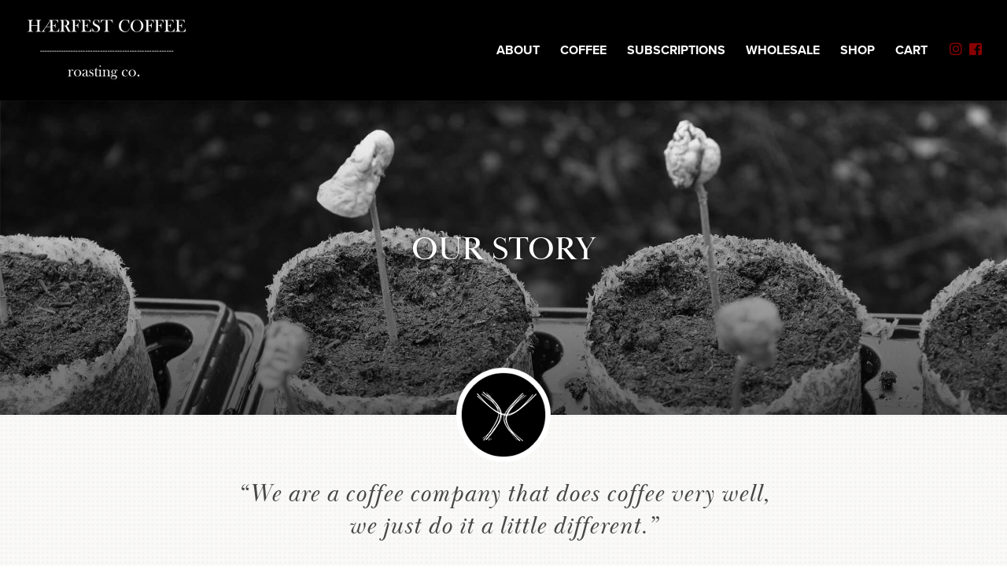

--- FILE ---
content_type: text/html; charset=UTF-8
request_url: https://haerfestcoffee.com/our-story/
body_size: 16363
content:
<!doctype html>
<html lang="en-US">
<head>
	<!-- Global site tag (gtag.js) - Google Analytics -->
<script async src="https://www.googletagmanager.com/gtag/js?id=UA-128957966-1"></script>
<script>
  window.dataLayer = window.dataLayer || [];
  function gtag(){dataLayer.push(arguments);}
  gtag('js', new Date());

  gtag('config', 'UA-128957966-1');
</script>

	<meta charset="UTF-8">
<script type="text/javascript">
/* <![CDATA[ */
var gform;gform||(document.addEventListener("gform_main_scripts_loaded",function(){gform.scriptsLoaded=!0}),document.addEventListener("gform/theme/scripts_loaded",function(){gform.themeScriptsLoaded=!0}),window.addEventListener("DOMContentLoaded",function(){gform.domLoaded=!0}),gform={domLoaded:!1,scriptsLoaded:!1,themeScriptsLoaded:!1,isFormEditor:()=>"function"==typeof InitializeEditor,callIfLoaded:function(o){return!(!gform.domLoaded||!gform.scriptsLoaded||!gform.themeScriptsLoaded&&!gform.isFormEditor()||(gform.isFormEditor()&&console.warn("The use of gform.initializeOnLoaded() is deprecated in the form editor context and will be removed in Gravity Forms 3.1."),o(),0))},initializeOnLoaded:function(o){gform.callIfLoaded(o)||(document.addEventListener("gform_main_scripts_loaded",()=>{gform.scriptsLoaded=!0,gform.callIfLoaded(o)}),document.addEventListener("gform/theme/scripts_loaded",()=>{gform.themeScriptsLoaded=!0,gform.callIfLoaded(o)}),window.addEventListener("DOMContentLoaded",()=>{gform.domLoaded=!0,gform.callIfLoaded(o)}))},hooks:{action:{},filter:{}},addAction:function(o,r,e,t){gform.addHook("action",o,r,e,t)},addFilter:function(o,r,e,t){gform.addHook("filter",o,r,e,t)},doAction:function(o){gform.doHook("action",o,arguments)},applyFilters:function(o){return gform.doHook("filter",o,arguments)},removeAction:function(o,r){gform.removeHook("action",o,r)},removeFilter:function(o,r,e){gform.removeHook("filter",o,r,e)},addHook:function(o,r,e,t,n){null==gform.hooks[o][r]&&(gform.hooks[o][r]=[]);var d=gform.hooks[o][r];null==n&&(n=r+"_"+d.length),gform.hooks[o][r].push({tag:n,callable:e,priority:t=null==t?10:t})},doHook:function(r,o,e){var t;if(e=Array.prototype.slice.call(e,1),null!=gform.hooks[r][o]&&((o=gform.hooks[r][o]).sort(function(o,r){return o.priority-r.priority}),o.forEach(function(o){"function"!=typeof(t=o.callable)&&(t=window[t]),"action"==r?t.apply(null,e):e[0]=t.apply(null,e)})),"filter"==r)return e[0]},removeHook:function(o,r,t,n){var e;null!=gform.hooks[o][r]&&(e=(e=gform.hooks[o][r]).filter(function(o,r,e){return!!(null!=n&&n!=o.tag||null!=t&&t!=o.priority)}),gform.hooks[o][r]=e)}});
/* ]]> */
</script>

	<meta name="viewport" content="width=device-width, initial-scale=1">
	<link rel="profile" href="https://gmpg.org/xfn/11">
	<link rel="stylesheet" href="https://use.typekit.net/oub3svn.css">

	<meta name='robots' content='index, follow, max-image-preview:large, max-snippet:-1, max-video-preview:-1' />
	<style>img:is([sizes="auto" i], [sizes^="auto," i]) { contain-intrinsic-size: 3000px 1500px }</style>
	
	<!-- This site is optimized with the Yoast SEO plugin v26.8 - https://yoast.com/product/yoast-seo-wordpress/ -->
	<title>Our Story - Haerfest Coffee</title>
	<link rel="canonical" href="https://haerfestcoffee.com/our-story/" />
	<meta property="og:locale" content="en_US" />
	<meta property="og:type" content="article" />
	<meta property="og:title" content="Our Story - Haerfest Coffee" />
	<meta property="og:url" content="https://haerfestcoffee.com/our-story/" />
	<meta property="og:site_name" content="Haerfest Coffee" />
	<meta property="article:modified_time" content="2021-02-06T16:54:42+00:00" />
	<meta name="twitter:card" content="summary_large_image" />
	<script type="application/ld+json" class="yoast-schema-graph">{"@context":"https://schema.org","@graph":[{"@type":"WebPage","@id":"https://haerfestcoffee.com/our-story/","url":"https://haerfestcoffee.com/our-story/","name":"Our Story - Haerfest Coffee","isPartOf":{"@id":"https://haerfestcoffee.com/#website"},"datePublished":"2018-10-27T10:22:12+00:00","dateModified":"2021-02-06T16:54:42+00:00","breadcrumb":{"@id":"https://haerfestcoffee.com/our-story/#breadcrumb"},"inLanguage":"en-US","potentialAction":[{"@type":"ReadAction","target":["https://haerfestcoffee.com/our-story/"]}]},{"@type":"BreadcrumbList","@id":"https://haerfestcoffee.com/our-story/#breadcrumb","itemListElement":[{"@type":"ListItem","position":1,"name":"Home","item":"https://haerfestcoffee.com/"},{"@type":"ListItem","position":2,"name":"Our Story"}]},{"@type":"WebSite","@id":"https://haerfestcoffee.com/#website","url":"https://haerfestcoffee.com/","name":"Haerfest Coffee","description":"Compassion through Certified Organic Coffee","potentialAction":[{"@type":"SearchAction","target":{"@type":"EntryPoint","urlTemplate":"https://haerfestcoffee.com/?s={search_term_string}"},"query-input":{"@type":"PropertyValueSpecification","valueRequired":true,"valueName":"search_term_string"}}],"inLanguage":"en-US"}]}</script>
	<!-- / Yoast SEO plugin. -->


<link rel="alternate" type="application/rss+xml" title="Haerfest Coffee &raquo; Feed" href="https://haerfestcoffee.com/feed/" />
<script type="text/javascript">
/* <![CDATA[ */
window._wpemojiSettings = {"baseUrl":"https:\/\/s.w.org\/images\/core\/emoji\/16.0.1\/72x72\/","ext":".png","svgUrl":"https:\/\/s.w.org\/images\/core\/emoji\/16.0.1\/svg\/","svgExt":".svg","source":{"concatemoji":"https:\/\/haerfestcoffee.com\/wp-includes\/js\/wp-emoji-release.min.js?ver=6.8.3"}};
/*! This file is auto-generated */
!function(s,n){var o,i,e;function c(e){try{var t={supportTests:e,timestamp:(new Date).valueOf()};sessionStorage.setItem(o,JSON.stringify(t))}catch(e){}}function p(e,t,n){e.clearRect(0,0,e.canvas.width,e.canvas.height),e.fillText(t,0,0);var t=new Uint32Array(e.getImageData(0,0,e.canvas.width,e.canvas.height).data),a=(e.clearRect(0,0,e.canvas.width,e.canvas.height),e.fillText(n,0,0),new Uint32Array(e.getImageData(0,0,e.canvas.width,e.canvas.height).data));return t.every(function(e,t){return e===a[t]})}function u(e,t){e.clearRect(0,0,e.canvas.width,e.canvas.height),e.fillText(t,0,0);for(var n=e.getImageData(16,16,1,1),a=0;a<n.data.length;a++)if(0!==n.data[a])return!1;return!0}function f(e,t,n,a){switch(t){case"flag":return n(e,"\ud83c\udff3\ufe0f\u200d\u26a7\ufe0f","\ud83c\udff3\ufe0f\u200b\u26a7\ufe0f")?!1:!n(e,"\ud83c\udde8\ud83c\uddf6","\ud83c\udde8\u200b\ud83c\uddf6")&&!n(e,"\ud83c\udff4\udb40\udc67\udb40\udc62\udb40\udc65\udb40\udc6e\udb40\udc67\udb40\udc7f","\ud83c\udff4\u200b\udb40\udc67\u200b\udb40\udc62\u200b\udb40\udc65\u200b\udb40\udc6e\u200b\udb40\udc67\u200b\udb40\udc7f");case"emoji":return!a(e,"\ud83e\udedf")}return!1}function g(e,t,n,a){var r="undefined"!=typeof WorkerGlobalScope&&self instanceof WorkerGlobalScope?new OffscreenCanvas(300,150):s.createElement("canvas"),o=r.getContext("2d",{willReadFrequently:!0}),i=(o.textBaseline="top",o.font="600 32px Arial",{});return e.forEach(function(e){i[e]=t(o,e,n,a)}),i}function t(e){var t=s.createElement("script");t.src=e,t.defer=!0,s.head.appendChild(t)}"undefined"!=typeof Promise&&(o="wpEmojiSettingsSupports",i=["flag","emoji"],n.supports={everything:!0,everythingExceptFlag:!0},e=new Promise(function(e){s.addEventListener("DOMContentLoaded",e,{once:!0})}),new Promise(function(t){var n=function(){try{var e=JSON.parse(sessionStorage.getItem(o));if("object"==typeof e&&"number"==typeof e.timestamp&&(new Date).valueOf()<e.timestamp+604800&&"object"==typeof e.supportTests)return e.supportTests}catch(e){}return null}();if(!n){if("undefined"!=typeof Worker&&"undefined"!=typeof OffscreenCanvas&&"undefined"!=typeof URL&&URL.createObjectURL&&"undefined"!=typeof Blob)try{var e="postMessage("+g.toString()+"("+[JSON.stringify(i),f.toString(),p.toString(),u.toString()].join(",")+"));",a=new Blob([e],{type:"text/javascript"}),r=new Worker(URL.createObjectURL(a),{name:"wpTestEmojiSupports"});return void(r.onmessage=function(e){c(n=e.data),r.terminate(),t(n)})}catch(e){}c(n=g(i,f,p,u))}t(n)}).then(function(e){for(var t in e)n.supports[t]=e[t],n.supports.everything=n.supports.everything&&n.supports[t],"flag"!==t&&(n.supports.everythingExceptFlag=n.supports.everythingExceptFlag&&n.supports[t]);n.supports.everythingExceptFlag=n.supports.everythingExceptFlag&&!n.supports.flag,n.DOMReady=!1,n.readyCallback=function(){n.DOMReady=!0}}).then(function(){return e}).then(function(){var e;n.supports.everything||(n.readyCallback(),(e=n.source||{}).concatemoji?t(e.concatemoji):e.wpemoji&&e.twemoji&&(t(e.twemoji),t(e.wpemoji)))}))}((window,document),window._wpemojiSettings);
/* ]]> */
</script>
<link rel='stylesheet' id='wc-authorize-net-cim-credit-card-checkout-block-css' href='https://haerfestcoffee.com/wp-content/plugins/woocommerce-gateway-authorize-net-cim/assets/css/blocks/wc-authorize-net-cim-checkout-block.css?ver=3.10.14' type='text/css' media='all' />
<link rel='stylesheet' id='wc-authorize-net-cim-echeck-checkout-block-css' href='https://haerfestcoffee.com/wp-content/plugins/woocommerce-gateway-authorize-net-cim/assets/css/blocks/wc-authorize-net-cim-checkout-block.css?ver=3.10.14' type='text/css' media='all' />
<style id='wp-emoji-styles-inline-css' type='text/css'>

	img.wp-smiley, img.emoji {
		display: inline !important;
		border: none !important;
		box-shadow: none !important;
		height: 1em !important;
		width: 1em !important;
		margin: 0 0.07em !important;
		vertical-align: -0.1em !important;
		background: none !important;
		padding: 0 !important;
	}
</style>
<link rel='stylesheet' id='wp-block-library-css' href='https://haerfestcoffee.com/wp-includes/css/dist/block-library/style.min.css?ver=6.8.3' type='text/css' media='all' />
<style id='classic-theme-styles-inline-css' type='text/css'>
/*! This file is auto-generated */
.wp-block-button__link{color:#fff;background-color:#32373c;border-radius:9999px;box-shadow:none;text-decoration:none;padding:calc(.667em + 2px) calc(1.333em + 2px);font-size:1.125em}.wp-block-file__button{background:#32373c;color:#fff;text-decoration:none}
</style>
<link rel='stylesheet' id='wc-gift-cards-blocks-integration-css' href='https://haerfestcoffee.com/wp-content/plugins/woocommerce-gift-cards/assets/dist/frontend/blocks.css?ver=2.7.2' type='text/css' media='all' />
<style id='global-styles-inline-css' type='text/css'>
:root{--wp--preset--aspect-ratio--square: 1;--wp--preset--aspect-ratio--4-3: 4/3;--wp--preset--aspect-ratio--3-4: 3/4;--wp--preset--aspect-ratio--3-2: 3/2;--wp--preset--aspect-ratio--2-3: 2/3;--wp--preset--aspect-ratio--16-9: 16/9;--wp--preset--aspect-ratio--9-16: 9/16;--wp--preset--color--black: #000000;--wp--preset--color--cyan-bluish-gray: #abb8c3;--wp--preset--color--white: #ffffff;--wp--preset--color--pale-pink: #f78da7;--wp--preset--color--vivid-red: #cf2e2e;--wp--preset--color--luminous-vivid-orange: #ff6900;--wp--preset--color--luminous-vivid-amber: #fcb900;--wp--preset--color--light-green-cyan: #7bdcb5;--wp--preset--color--vivid-green-cyan: #00d084;--wp--preset--color--pale-cyan-blue: #8ed1fc;--wp--preset--color--vivid-cyan-blue: #0693e3;--wp--preset--color--vivid-purple: #9b51e0;--wp--preset--gradient--vivid-cyan-blue-to-vivid-purple: linear-gradient(135deg,rgba(6,147,227,1) 0%,rgb(155,81,224) 100%);--wp--preset--gradient--light-green-cyan-to-vivid-green-cyan: linear-gradient(135deg,rgb(122,220,180) 0%,rgb(0,208,130) 100%);--wp--preset--gradient--luminous-vivid-amber-to-luminous-vivid-orange: linear-gradient(135deg,rgba(252,185,0,1) 0%,rgba(255,105,0,1) 100%);--wp--preset--gradient--luminous-vivid-orange-to-vivid-red: linear-gradient(135deg,rgba(255,105,0,1) 0%,rgb(207,46,46) 100%);--wp--preset--gradient--very-light-gray-to-cyan-bluish-gray: linear-gradient(135deg,rgb(238,238,238) 0%,rgb(169,184,195) 100%);--wp--preset--gradient--cool-to-warm-spectrum: linear-gradient(135deg,rgb(74,234,220) 0%,rgb(151,120,209) 20%,rgb(207,42,186) 40%,rgb(238,44,130) 60%,rgb(251,105,98) 80%,rgb(254,248,76) 100%);--wp--preset--gradient--blush-light-purple: linear-gradient(135deg,rgb(255,206,236) 0%,rgb(152,150,240) 100%);--wp--preset--gradient--blush-bordeaux: linear-gradient(135deg,rgb(254,205,165) 0%,rgb(254,45,45) 50%,rgb(107,0,62) 100%);--wp--preset--gradient--luminous-dusk: linear-gradient(135deg,rgb(255,203,112) 0%,rgb(199,81,192) 50%,rgb(65,88,208) 100%);--wp--preset--gradient--pale-ocean: linear-gradient(135deg,rgb(255,245,203) 0%,rgb(182,227,212) 50%,rgb(51,167,181) 100%);--wp--preset--gradient--electric-grass: linear-gradient(135deg,rgb(202,248,128) 0%,rgb(113,206,126) 100%);--wp--preset--gradient--midnight: linear-gradient(135deg,rgb(2,3,129) 0%,rgb(40,116,252) 100%);--wp--preset--font-size--small: 13px;--wp--preset--font-size--medium: 20px;--wp--preset--font-size--large: 36px;--wp--preset--font-size--x-large: 42px;--wp--preset--spacing--20: 0.44rem;--wp--preset--spacing--30: 0.67rem;--wp--preset--spacing--40: 1rem;--wp--preset--spacing--50: 1.5rem;--wp--preset--spacing--60: 2.25rem;--wp--preset--spacing--70: 3.38rem;--wp--preset--spacing--80: 5.06rem;--wp--preset--shadow--natural: 6px 6px 9px rgba(0, 0, 0, 0.2);--wp--preset--shadow--deep: 12px 12px 50px rgba(0, 0, 0, 0.4);--wp--preset--shadow--sharp: 6px 6px 0px rgba(0, 0, 0, 0.2);--wp--preset--shadow--outlined: 6px 6px 0px -3px rgba(255, 255, 255, 1), 6px 6px rgba(0, 0, 0, 1);--wp--preset--shadow--crisp: 6px 6px 0px rgba(0, 0, 0, 1);}:where(.is-layout-flex){gap: 0.5em;}:where(.is-layout-grid){gap: 0.5em;}body .is-layout-flex{display: flex;}.is-layout-flex{flex-wrap: wrap;align-items: center;}.is-layout-flex > :is(*, div){margin: 0;}body .is-layout-grid{display: grid;}.is-layout-grid > :is(*, div){margin: 0;}:where(.wp-block-columns.is-layout-flex){gap: 2em;}:where(.wp-block-columns.is-layout-grid){gap: 2em;}:where(.wp-block-post-template.is-layout-flex){gap: 1.25em;}:where(.wp-block-post-template.is-layout-grid){gap: 1.25em;}.has-black-color{color: var(--wp--preset--color--black) !important;}.has-cyan-bluish-gray-color{color: var(--wp--preset--color--cyan-bluish-gray) !important;}.has-white-color{color: var(--wp--preset--color--white) !important;}.has-pale-pink-color{color: var(--wp--preset--color--pale-pink) !important;}.has-vivid-red-color{color: var(--wp--preset--color--vivid-red) !important;}.has-luminous-vivid-orange-color{color: var(--wp--preset--color--luminous-vivid-orange) !important;}.has-luminous-vivid-amber-color{color: var(--wp--preset--color--luminous-vivid-amber) !important;}.has-light-green-cyan-color{color: var(--wp--preset--color--light-green-cyan) !important;}.has-vivid-green-cyan-color{color: var(--wp--preset--color--vivid-green-cyan) !important;}.has-pale-cyan-blue-color{color: var(--wp--preset--color--pale-cyan-blue) !important;}.has-vivid-cyan-blue-color{color: var(--wp--preset--color--vivid-cyan-blue) !important;}.has-vivid-purple-color{color: var(--wp--preset--color--vivid-purple) !important;}.has-black-background-color{background-color: var(--wp--preset--color--black) !important;}.has-cyan-bluish-gray-background-color{background-color: var(--wp--preset--color--cyan-bluish-gray) !important;}.has-white-background-color{background-color: var(--wp--preset--color--white) !important;}.has-pale-pink-background-color{background-color: var(--wp--preset--color--pale-pink) !important;}.has-vivid-red-background-color{background-color: var(--wp--preset--color--vivid-red) !important;}.has-luminous-vivid-orange-background-color{background-color: var(--wp--preset--color--luminous-vivid-orange) !important;}.has-luminous-vivid-amber-background-color{background-color: var(--wp--preset--color--luminous-vivid-amber) !important;}.has-light-green-cyan-background-color{background-color: var(--wp--preset--color--light-green-cyan) !important;}.has-vivid-green-cyan-background-color{background-color: var(--wp--preset--color--vivid-green-cyan) !important;}.has-pale-cyan-blue-background-color{background-color: var(--wp--preset--color--pale-cyan-blue) !important;}.has-vivid-cyan-blue-background-color{background-color: var(--wp--preset--color--vivid-cyan-blue) !important;}.has-vivid-purple-background-color{background-color: var(--wp--preset--color--vivid-purple) !important;}.has-black-border-color{border-color: var(--wp--preset--color--black) !important;}.has-cyan-bluish-gray-border-color{border-color: var(--wp--preset--color--cyan-bluish-gray) !important;}.has-white-border-color{border-color: var(--wp--preset--color--white) !important;}.has-pale-pink-border-color{border-color: var(--wp--preset--color--pale-pink) !important;}.has-vivid-red-border-color{border-color: var(--wp--preset--color--vivid-red) !important;}.has-luminous-vivid-orange-border-color{border-color: var(--wp--preset--color--luminous-vivid-orange) !important;}.has-luminous-vivid-amber-border-color{border-color: var(--wp--preset--color--luminous-vivid-amber) !important;}.has-light-green-cyan-border-color{border-color: var(--wp--preset--color--light-green-cyan) !important;}.has-vivid-green-cyan-border-color{border-color: var(--wp--preset--color--vivid-green-cyan) !important;}.has-pale-cyan-blue-border-color{border-color: var(--wp--preset--color--pale-cyan-blue) !important;}.has-vivid-cyan-blue-border-color{border-color: var(--wp--preset--color--vivid-cyan-blue) !important;}.has-vivid-purple-border-color{border-color: var(--wp--preset--color--vivid-purple) !important;}.has-vivid-cyan-blue-to-vivid-purple-gradient-background{background: var(--wp--preset--gradient--vivid-cyan-blue-to-vivid-purple) !important;}.has-light-green-cyan-to-vivid-green-cyan-gradient-background{background: var(--wp--preset--gradient--light-green-cyan-to-vivid-green-cyan) !important;}.has-luminous-vivid-amber-to-luminous-vivid-orange-gradient-background{background: var(--wp--preset--gradient--luminous-vivid-amber-to-luminous-vivid-orange) !important;}.has-luminous-vivid-orange-to-vivid-red-gradient-background{background: var(--wp--preset--gradient--luminous-vivid-orange-to-vivid-red) !important;}.has-very-light-gray-to-cyan-bluish-gray-gradient-background{background: var(--wp--preset--gradient--very-light-gray-to-cyan-bluish-gray) !important;}.has-cool-to-warm-spectrum-gradient-background{background: var(--wp--preset--gradient--cool-to-warm-spectrum) !important;}.has-blush-light-purple-gradient-background{background: var(--wp--preset--gradient--blush-light-purple) !important;}.has-blush-bordeaux-gradient-background{background: var(--wp--preset--gradient--blush-bordeaux) !important;}.has-luminous-dusk-gradient-background{background: var(--wp--preset--gradient--luminous-dusk) !important;}.has-pale-ocean-gradient-background{background: var(--wp--preset--gradient--pale-ocean) !important;}.has-electric-grass-gradient-background{background: var(--wp--preset--gradient--electric-grass) !important;}.has-midnight-gradient-background{background: var(--wp--preset--gradient--midnight) !important;}.has-small-font-size{font-size: var(--wp--preset--font-size--small) !important;}.has-medium-font-size{font-size: var(--wp--preset--font-size--medium) !important;}.has-large-font-size{font-size: var(--wp--preset--font-size--large) !important;}.has-x-large-font-size{font-size: var(--wp--preset--font-size--x-large) !important;}
:where(.wp-block-post-template.is-layout-flex){gap: 1.25em;}:where(.wp-block-post-template.is-layout-grid){gap: 1.25em;}
:where(.wp-block-columns.is-layout-flex){gap: 2em;}:where(.wp-block-columns.is-layout-grid){gap: 2em;}
:root :where(.wp-block-pullquote){font-size: 1.5em;line-height: 1.6;}
</style>
<link rel='stylesheet' id='woocommerce-layout-css' href='https://haerfestcoffee.com/wp-content/plugins/woocommerce/assets/css/woocommerce-layout.css?ver=10.4.3' type='text/css' media='all' />
<link rel='stylesheet' id='woocommerce-smallscreen-css' href='https://haerfestcoffee.com/wp-content/plugins/woocommerce/assets/css/woocommerce-smallscreen.css?ver=10.4.3' type='text/css' media='only screen and (max-width: 768px)' />
<link rel='stylesheet' id='woocommerce-general-css' href='https://haerfestcoffee.com/wp-content/plugins/woocommerce/assets/css/woocommerce.css?ver=10.4.3' type='text/css' media='all' />
<style id='woocommerce-inline-inline-css' type='text/css'>
.woocommerce form .form-row .required { visibility: visible; }
</style>
<link rel='stylesheet' id='wc-gc-css-css' href='https://haerfestcoffee.com/wp-content/plugins/woocommerce-gift-cards/assets/css/frontend/woocommerce.css?ver=2.7.2' type='text/css' media='all' />
<link rel='stylesheet' id='wcsatt-css-css' href='https://haerfestcoffee.com/wp-content/plugins/woocommerce-all-products-for-subscriptions/assets/css/frontend/woocommerce.css?ver=6.0.7' type='text/css' media='all' />
<link rel='stylesheet' id='fontawsome-style-css' href='https://haerfestcoffee.com/wp-content/themes/haerfestcoffee/css/all.css?ver=6.8.3' type='text/css' media='all' />
<link rel='stylesheet' id='owl.carousel-style-css' href='https://haerfestcoffee.com/wp-content/themes/haerfestcoffee/css/owl.carousel.css?ver=6.8.3' type='text/css' media='all' />
<link rel='stylesheet' id='fancybox-style-css' href='https://haerfestcoffee.com/wp-content/themes/haerfestcoffee/css/jquery.fancybox.css?ver=6.8.3' type='text/css' media='all' />
<link rel='stylesheet' id='woo-style-css' href='https://haerfestcoffee.com/wp-content/themes/haerfestcoffee/css/woo-style.css?ver=6.8.3' type='text/css' media='all' />
<link rel='stylesheet' id='haerfest_coffee-style-css' href='https://haerfestcoffee.com/wp-content/themes/haerfestcoffee/style.css?ver=6.8.3' type='text/css' media='all' />
<link rel='stylesheet' id='sv-wc-payment-gateway-payment-form-v5_15_12-css' href='https://haerfestcoffee.com/wp-content/plugins/woocommerce-gateway-authorize-net-cim/vendor/skyverge/wc-plugin-framework/woocommerce/payment-gateway/assets/css/frontend/sv-wc-payment-gateway-payment-form.min.css?ver=5.15.12' type='text/css' media='all' />
<script type="text/javascript" src="https://haerfestcoffee.com/wp-includes/js/jquery/jquery.min.js?ver=3.7.1" id="jquery-core-js"></script>
<script type="text/javascript" src="https://haerfestcoffee.com/wp-includes/js/jquery/jquery-migrate.min.js?ver=3.4.1" id="jquery-migrate-js"></script>
<script type="text/javascript" src="https://haerfestcoffee.com/wp-content/plugins/woocommerce/assets/js/jquery-blockui/jquery.blockUI.min.js?ver=2.7.0-wc.10.4.3" id="wc-jquery-blockui-js" defer="defer" data-wp-strategy="defer"></script>
<script type="text/javascript" id="wc-add-to-cart-js-extra">
/* <![CDATA[ */
var wc_add_to_cart_params = {"ajax_url":"\/wp-admin\/admin-ajax.php","wc_ajax_url":"\/?wc-ajax=%%endpoint%%","i18n_view_cart":"View cart","cart_url":"https:\/\/haerfestcoffee.com\/cart\/","is_cart":"","cart_redirect_after_add":"no"};
/* ]]> */
</script>
<script type="text/javascript" src="https://haerfestcoffee.com/wp-content/plugins/woocommerce/assets/js/frontend/add-to-cart.min.js?ver=10.4.3" id="wc-add-to-cart-js" defer="defer" data-wp-strategy="defer"></script>
<script type="text/javascript" src="https://haerfestcoffee.com/wp-content/plugins/woocommerce/assets/js/js-cookie/js.cookie.min.js?ver=2.1.4-wc.10.4.3" id="wc-js-cookie-js" defer="defer" data-wp-strategy="defer"></script>
<script type="text/javascript" id="woocommerce-js-extra">
/* <![CDATA[ */
var woocommerce_params = {"ajax_url":"\/wp-admin\/admin-ajax.php","wc_ajax_url":"\/?wc-ajax=%%endpoint%%","i18n_password_show":"Show password","i18n_password_hide":"Hide password"};
/* ]]> */
</script>
<script type="text/javascript" src="https://haerfestcoffee.com/wp-content/plugins/woocommerce/assets/js/frontend/woocommerce.min.js?ver=10.4.3" id="woocommerce-js" defer="defer" data-wp-strategy="defer"></script>
<link rel="https://api.w.org/" href="https://haerfestcoffee.com/wp-json/" /><link rel="alternate" title="JSON" type="application/json" href="https://haerfestcoffee.com/wp-json/wp/v2/pages/143" /><link rel="EditURI" type="application/rsd+xml" title="RSD" href="https://haerfestcoffee.com/xmlrpc.php?rsd" />
<link rel='shortlink' href='https://haerfestcoffee.com/?p=143' />
<link rel="alternate" title="oEmbed (JSON)" type="application/json+oembed" href="https://haerfestcoffee.com/wp-json/oembed/1.0/embed?url=https%3A%2F%2Fhaerfestcoffee.com%2Four-story%2F" />
<link rel="alternate" title="oEmbed (XML)" type="text/xml+oembed" href="https://haerfestcoffee.com/wp-json/oembed/1.0/embed?url=https%3A%2F%2Fhaerfestcoffee.com%2Four-story%2F&#038;format=xml" />
<style type="text/css" id="simple-css-output">/* WOOCOMMERCE */.woocommerce-error, .woocommerce-info, .woocommerce-message { margin-top: 15px; box-shadow: 2px 1px 14px #ccc;}.product_breadcrumb .woocommerce-breadcrumb { font-size: 15px!important;}/* TYPOGRAPHY */h1 { line-height: 40px;}body, p { font-size: 16px!important; line-height: 24px!important;}h5 { font-size: 22px; color: #4a4a4a;}.two-col-main ul li { padding: 0 0 15px 25px;}/* WOOCOMMERCE */.woocommerce #content table.cart td.actions .input-text, .woocommerce table.cart td.actions .input-text, .woocommerce-page #content table.cart td.actions .input-text, .woocommerce-page table.cart td.actions .input-text { width: 151px!important;}/* 3 Bundle Page and PLugin */.postid-750 .single_left { display: none;}.postid-750 .woocommerce #content div.product .woocommerce-tabs, .woocommerce div.product .woocommerce-tabs, .woocommerce-page #content div.product .woocommerce-tabs, .woocommerce-page div.product .woocommerce-tabs { display: none;} h4.threebundle { padding-top: 30px; font-size: 24px!important; color: #c35d27; border-bottom: 2px solid #e5e5e5; padding-bottom: 10px; text-align: center;}.col-right ul li figure figcaption a { color: #000 !important;}.col-left ul li img { width: auto; height: 100% !important; position: absolute; z-index: 25; left: 0; top: 0; object-fit: cover; padding: 14px; margin: auto; right: 0; border: 0;}.col-right ul li figure img { width: 100%; height: auto; padding: 15px;}</style>	<noscript><style>.woocommerce-product-gallery{ opacity: 1 !important; }</style></noscript>
	<link rel="icon" href="https://haerfestcoffee.com/wp-content/uploads/2018/10/cropped-HAERFEST-3-C_-white-lettering-black-backround-w-Down-Syndrome-32x32.jpg" sizes="32x32" />
<link rel="icon" href="https://haerfestcoffee.com/wp-content/uploads/2018/10/cropped-HAERFEST-3-C_-white-lettering-black-backround-w-Down-Syndrome-192x192.jpg" sizes="192x192" />
<link rel="apple-touch-icon" href="https://haerfestcoffee.com/wp-content/uploads/2018/10/cropped-HAERFEST-3-C_-white-lettering-black-backround-w-Down-Syndrome-180x180.jpg" />
<meta name="msapplication-TileImage" content="https://haerfestcoffee.com/wp-content/uploads/2018/10/cropped-HAERFEST-3-C_-white-lettering-black-backround-w-Down-Syndrome-270x270.jpg" />
</head>

<body class="wp-singular page-template-default page page-id-143 wp-theme-haerfestcoffee theme-haerfestcoffee woocommerce-no-js">

  <style type="text/css">
 	.banner-section .owl-carousel .owl-item img { object-position: top; }
 </style>
 	
	<!--Header-->
	<header>
        <div class="header clear">
            <div class="wrapper">
            	<div class="logo">
                	<a href="https://haerfestcoffee.com/">
                                                    <img src="https://haerfestcoffee.com/wp-content/uploads/2018/10/logo.jpg" alt="Haerfest Coffee">
                                            </a>
                </div>
                
                <div class="responsive-menu">
                    <span></span>
                    <span></span>
                    <span></span>
                </div>
                
                                <div class="social-links">
                                    	<a target="_blank" href="https://www.instagram.com/haerfestcoffeeroastingco/">
                        <i class="fab fa-instagram"></i>
                    </a>                                    	<a target="_blank" href="https://www.facebook.com/H%C3%86RFEST-COFFEE-roasting-co-1144894735668147/?ref=page_internal">
                        <i class="fab fa-facebook-square"></i>
                    </a>                                    </div>
                            	<nav class="main-nav">
                   	<ul id="menu-primary-menu" class=""><li id="menu-item-275" class="menu-item menu-item-type-post_type menu-item-object-page current-menu-ancestor current-menu-parent current_page_parent current_page_ancestor menu-item-has-children menu-item-275"><a href="https://haerfestcoffee.com/about-us/">About</a>
<ul class="sub-menu">
	<li id="menu-item-364" class="menu-item menu-item-type-post_type menu-item-object-page current-menu-item page_item page-item-143 current_page_item menu-item-364"><a href="https://haerfestcoffee.com/our-story/" aria-current="page">Our Story</a></li>
	<li id="menu-item-355" class="menu-item menu-item-type-post_type menu-item-object-page menu-item-355"><a href="https://haerfestcoffee.com/vertical-integration/">Vertical Integration</a></li>
	<li id="menu-item-295" class="menu-item menu-item-type-post_type menu-item-object-page menu-item-295"><a href="https://haerfestcoffee.com/artists/">Our Artists</a></li>
</ul>
</li>
<li id="menu-item-276" class="menu-item menu-item-type-taxonomy menu-item-object-product_cat menu-item-276"><a href="https://haerfestcoffee.com/product-category/coffee/">Coffee</a></li>
<li id="menu-item-520" class="menu-item menu-item-type-post_type menu-item-object-page menu-item-520"><a href="https://haerfestcoffee.com/subscriptions/">Subscriptions</a></li>
<li id="menu-item-278" class="menu-item menu-item-type-post_type menu-item-object-page menu-item-278"><a href="https://haerfestcoffee.com/wholesale/">Wholesale</a></li>
<li id="menu-item-356" class="menu-item menu-item-type-post_type menu-item-object-page menu-item-356"><a href="https://haerfestcoffee.com/store/">Shop</a></li>
<li id="menu-item-280" class="menu-item menu-item-type-post_type menu-item-object-page menu-item-280"><a href="https://haerfestcoffee.com/cart/">Cart</a></li>
</ul>                </nav>
            </div>
        </div>
    </header>
	<!--Header-->



<!--Banner-->
<section class="banner-section">
    <div class="slider owl-carousel">
                <div class="slide">
            <img src="https://haerfestcoffee.com/wp-content/uploads/2018/10/our-story-hero.jpg" alt="">
        </div>
            </div>
    
    <div class="banner-overlay"></div>
    <div class="banner-content">
                    <h1>Our Story</h1>
            
        
            </div>
</section>
<!--Banner-->

<section class="key-message">
    <div class="wrapper">
        <div class="kye_logo">
                        	<a data-fancybox data-src="#modal" href="javascript:;"></a>
			        </div>
        <h3>“We are a coffee company that does coffee very well, <br />
we just do it a little different.”</h3>
    </div>
</section>





<!--Flexible-content-->
	    
    	

<section class="box-section">
		
		<div class="flex-container">
			<div class="wrapper">
				<div id="" class="two-col-box clear ">
										<div class="col-box">
						<img src="https://haerfestcoffee.com/wp-content/uploads/2018/10/family-1.jpg" alt="...">
					</div>
										<div class="col-box-content">
						<h2>ABOUT HÆRFEST COFFEE</h2>
<h5>HÆRFEST COFFEE was first inspired in 1998 by Founder Toby Foreman’s brother, Ethan.</h5>
<p>Ethan, who had an intellectual disability worked alongside Toby for 8 years while at Diedrich Coffee in Irvine, CA. During this time of watching his brother thrive and grow in confidence and sense of value, in earnest Toby felt a conviction to intentionally create a coffee roasting company to employ those who are often overlooked in the workforce.</p>
<p>Eight years later that sense of conviction took on another level of purpose and inspiration when Toby and his wife Cheri, welcomed their second child, Reid, into the world. In the delivery room the doctors shared, “Your son is showing signs of Down Syndrome”. Through tears and resolve they promised each other to move forward on HÆRFEST COFFEE because, “Reid and his friends will need jobs someday”.</p>
<p>Since its inception 20 years ago, and then with Reid’s birth, HÆRFEST has evolved into what it is today with every aspect of the company intentionally created to provide a job for those with disabilities; everything from the artwork on the bags being commissioned by individuals with a disability, to roasting, to grinding, to packaging, delivery, as well as home-based microbusinesses for those unable to work outside of the home.</p>
											</div>
				</div>
			</div>
		</div>
     	
		<div class="flex-container">
			<div class="wrapper">
				<div id="our-background" class="two-col-box clear flip">
										<div class="col-box">
						<img src="https://haerfestcoffee.com/wp-content/uploads/2018/10/Toby.jpg" alt="...">
					</div>
										<div class="col-box-content">
						<h2>OUR BACKGROUND</h2>
<h5>Toby Foreman, a former left handed pitcher for the Seattle Mariners organization, has been in the coffee industry for nearly 30 years.</h5>
<p>While recovering from Tommy John surgery he helped a friend open a coffeehouse and fell in love with the industry and community.</p>
<p>Upon release from the Mariners and a few years playing for the Red Sox affiliate (that his grandfather had also played with), he dedicated himself to learning the coffee business from the ground up, literally washing dishes and filling creamer containers. Toby has been fortunate to have worked with some of the coffee industry’s most well respected leaders, with a few being Martin Diedrich and his father Carl Diedrich, Nesim Bohbot, Don Holly, and Carl Mount.</p>
<p>Toby’s industry background is vast; Managing Director, Vice President, Senior Coffee Buyer, Director of Manufacturing, Director of Operations, Director of Quality Assurance, Roast Master, as well as helped It’s A Grind Coffee franchise to over 150 stores nationwide. Toby&#8217;s background also includes national conference speaker, lead instructor and industry panelist, Q Grader Certified, Co-Partner in a Co-Op farm in Alta Verapaz, Guatemala.</p>
											</div>
				</div>
			</div>
		</div>
        
	</section>
    


    
        
    	
	<section id="story-logo-section" class="full-width-column" style="background-image: url();">
	<div class="wrapper">
		<h2 style="text-align: center;">THE LOGO</h2>
<h5 style="text-align: center;">The logo of HÆRFEST was created with three C&#8217;s to represent a coffee<br />
business differentiation in the marketplace; Capable, Competent, Compassion.</h5>
<p style="text-align: center;">The three C&#8217;s represent their employees, their intent, and their cause. The three lines at the bottom represent their son Reids third copy of the 21st chromosome (Trisomy 21, also known as Down Syndrome). These are the <em>roots </em>that keep them grounded in their purpose to intentionally use the HÆRFEST of coffee to create jobs, instill hope, and affirm value while delivering quality coffees from around the world.</p>
			</div>
	</section>
    
        
    	<section id="" class="two-column-image top-reduce" style="background-image: url();">
	<div class="wrapper clear">
				<div class="half-column-image">
			<img src="https://haerfestcoffee.com/wp-content/uploads/2018/10/HAERFEST-3-C_-white-lettering-black-backround-w-Down-Syndrome.jpg" alt="...">
		</div>
						<div class="half-column-image">
			<img src="https://haerfestcoffee.com/wp-content/uploads/2018/10/close-up-Reid-600x600.jpg" alt="...">
		</div>
		</div>
		<div class="wrapper clear">
		<div class="btn-area">
			<a class="btn" target="_self" href="/about-us/">More About HÆRFEST</a>
		</div>
	</div>
	</section>
    
        <!--Flexible-content-->


	<!--Footer-->
	<footer>
				<section class="featured-modules clear">
						<div class="module">
				<a href="/product-category/coffee/">					<img src="https://haerfestcoffee.com/wp-content/uploads/2019/02/Berries.jpg" alt="...">
					<div class="btn">Coffee</div>				</a>			</div>
						<div class="module">
				<a href="/product-category/apparel/">					<img src="https://haerfestcoffee.com/wp-content/uploads/2018/10/featured-image2.jpg" alt="...">
					<div class="btn">Apparel</div>				</a>			</div>
						<div class="module">
				<a href="/wholesale/">					<img src="https://haerfestcoffee.com/wp-content/uploads/2019/02/Roaster.jpg" alt="...">
					<div class="btn">Wholesale</div>				</a>			</div>
					</section>
			
		<section class="testimonial">
			<div class="wrapper">
									<h2>JOIN OUR MAILING LIST</h2>
					
				<h5>Be the first to get new product information & special offers.</h5>                <div class="newsletter_area">
					
                <div class='gf_browser_unknown gform_wrapper gform_legacy_markup_wrapper gform-theme--no-framework' data-form-theme='legacy' data-form-index='0' id='gform_wrapper_3' ><div id='gf_3' class='gform_anchor' tabindex='-1'></div><form method='post' enctype='multipart/form-data' target='gform_ajax_frame_3' id='gform_3'  action='/our-story/#gf_3' data-formid='3' novalidate>
                        <div class='gform-body gform_body'><ul id='gform_fields_3' class='gform_fields top_label form_sublabel_below description_below validation_below'><li id="field_3_2" class="gfield gfield--type-text gfield_contains_required field_sublabel_below gfield--no-description field_description_below field_validation_below gfield_visibility_visible"  ><label class='gfield_label gform-field-label' for='input_3_2'>First Name<span class="gfield_required"><span class="gfield_required gfield_required_asterisk">*</span></span></label><div class='ginput_container ginput_container_text'><input name='input_2' id='input_3_2' type='text' value='' class='large'    placeholder='First Name' aria-required="true" aria-invalid="false"   /></div></li><li id="field_3_3" class="gfield gfield--type-text gfield_contains_required field_sublabel_below gfield--no-description field_description_below field_validation_below gfield_visibility_visible"  ><label class='gfield_label gform-field-label' for='input_3_3'>Last Name<span class="gfield_required"><span class="gfield_required gfield_required_asterisk">*</span></span></label><div class='ginput_container ginput_container_text'><input name='input_3' id='input_3_3' type='text' value='' class='large'    placeholder='Last Name' aria-required="true" aria-invalid="false"   /></div></li><li id="field_3_4" class="gfield gfield--type-email gfield_contains_required field_sublabel_below gfield--no-description field_description_below field_validation_below gfield_visibility_visible"  ><label class='gfield_label gform-field-label' for='input_3_4'>Email Address<span class="gfield_required"><span class="gfield_required gfield_required_asterisk">*</span></span></label><div class='ginput_container ginput_container_email'>
                            <input name='input_4' id='input_3_4' type='email' value='' class='large'   placeholder='Email Address' aria-required="true" aria-invalid="false"  />
                        </div></li></ul></div>
        <div class='gform-footer gform_footer top_label'> <input type='submit' id='gform_submit_button_3' class='gform_button button' onclick='gform.submission.handleButtonClick(this);' data-submission-type='submit' value='Join Now'  /> <input type='hidden' name='gform_ajax' value='form_id=3&amp;title=&amp;description=&amp;tabindex=0&amp;theme=legacy&amp;styles=[]&amp;hash=969f902ef4f66de6d4e85210e2e21b14' />
            <input type='hidden' class='gform_hidden' name='gform_submission_method' data-js='gform_submission_method_3' value='iframe' />
            <input type='hidden' class='gform_hidden' name='gform_theme' data-js='gform_theme_3' id='gform_theme_3' value='legacy' />
            <input type='hidden' class='gform_hidden' name='gform_style_settings' data-js='gform_style_settings_3' id='gform_style_settings_3' value='[]' />
            <input type='hidden' class='gform_hidden' name='is_submit_3' value='1' />
            <input type='hidden' class='gform_hidden' name='gform_submit' value='3' />
            
            <input type='hidden' class='gform_hidden' name='gform_currency' data-currency='USD' value='+OhNyZXbjBKJlMrvjdWD+o+oqmGKhDSTsJbWlAXXFxIoLfhmCrG0ZoAH9QeMArUM1GtWN6tBInzjohflt4TWLGkU0IrThBnAFqh65EiPtuGFXuw=' />
            <input type='hidden' class='gform_hidden' name='gform_unique_id' value='' />
            <input type='hidden' class='gform_hidden' name='state_3' value='WyJbXSIsIjhhNTVkYzk2NDE5ODMwMmI4ZTBiMzViY2VmZTc0NTRmIl0=' />
            <input type='hidden' autocomplete='off' class='gform_hidden' name='gform_target_page_number_3' id='gform_target_page_number_3' value='0' />
            <input type='hidden' autocomplete='off' class='gform_hidden' name='gform_source_page_number_3' id='gform_source_page_number_3' value='1' />
            <input type='hidden' name='gform_field_values' value='' />
            
        </div>
                        </form>
                        </div>
		                <iframe style='display:none;width:0px;height:0px;' src='about:blank' name='gform_ajax_frame_3' id='gform_ajax_frame_3' title='This iframe contains the logic required to handle Ajax powered Gravity Forms.'></iframe>
		                <script type="text/javascript">
/* <![CDATA[ */
 gform.initializeOnLoaded( function() {gformInitSpinner( 3, 'https://haerfestcoffee.com/wp-content/plugins/gravityforms/images/spinner.svg', true );jQuery('#gform_ajax_frame_3').on('load',function(){var contents = jQuery(this).contents().find('*').html();var is_postback = contents.indexOf('GF_AJAX_POSTBACK') >= 0;if(!is_postback){return;}var form_content = jQuery(this).contents().find('#gform_wrapper_3');var is_confirmation = jQuery(this).contents().find('#gform_confirmation_wrapper_3').length > 0;var is_redirect = contents.indexOf('gformRedirect(){') >= 0;var is_form = form_content.length > 0 && ! is_redirect && ! is_confirmation;var mt = parseInt(jQuery('html').css('margin-top'), 10) + parseInt(jQuery('body').css('margin-top'), 10) + 100;if(is_form){jQuery('#gform_wrapper_3').html(form_content.html());if(form_content.hasClass('gform_validation_error')){jQuery('#gform_wrapper_3').addClass('gform_validation_error');} else {jQuery('#gform_wrapper_3').removeClass('gform_validation_error');}setTimeout( function() { /* delay the scroll by 50 milliseconds to fix a bug in chrome */ jQuery(document).scrollTop(jQuery('#gform_wrapper_3').offset().top - mt); }, 50 );if(window['gformInitDatepicker']) {gformInitDatepicker();}if(window['gformInitPriceFields']) {gformInitPriceFields();}var current_page = jQuery('#gform_source_page_number_3').val();gformInitSpinner( 3, 'https://haerfestcoffee.com/wp-content/plugins/gravityforms/images/spinner.svg', true );jQuery(document).trigger('gform_page_loaded', [3, current_page]);window['gf_submitting_3'] = false;}else if(!is_redirect){var confirmation_content = jQuery(this).contents().find('.GF_AJAX_POSTBACK').html();if(!confirmation_content){confirmation_content = contents;}jQuery('#gform_wrapper_3').replaceWith(confirmation_content);jQuery(document).scrollTop(jQuery('#gf_3').offset().top - mt);jQuery(document).trigger('gform_confirmation_loaded', [3]);window['gf_submitting_3'] = false;wp.a11y.speak(jQuery('#gform_confirmation_message_3').text());}else{jQuery('#gform_3').append(contents);if(window['gformRedirect']) {gformRedirect();}}jQuery(document).trigger("gform_pre_post_render", [{ formId: "3", currentPage: "current_page", abort: function() { this.preventDefault(); } }]);        if (event && event.defaultPrevented) {                return;        }        const gformWrapperDiv = document.getElementById( "gform_wrapper_3" );        if ( gformWrapperDiv ) {            const visibilitySpan = document.createElement( "span" );            visibilitySpan.id = "gform_visibility_test_3";            gformWrapperDiv.insertAdjacentElement( "afterend", visibilitySpan );        }        const visibilityTestDiv = document.getElementById( "gform_visibility_test_3" );        let postRenderFired = false;        function triggerPostRender() {            if ( postRenderFired ) {                return;            }            postRenderFired = true;            gform.core.triggerPostRenderEvents( 3, current_page );            if ( visibilityTestDiv ) {                visibilityTestDiv.parentNode.removeChild( visibilityTestDiv );            }        }        function debounce( func, wait, immediate ) {            var timeout;            return function() {                var context = this, args = arguments;                var later = function() {                    timeout = null;                    if ( !immediate ) func.apply( context, args );                };                var callNow = immediate && !timeout;                clearTimeout( timeout );                timeout = setTimeout( later, wait );                if ( callNow ) func.apply( context, args );            };        }        const debouncedTriggerPostRender = debounce( function() {            triggerPostRender();        }, 200 );        if ( visibilityTestDiv && visibilityTestDiv.offsetParent === null ) {            const observer = new MutationObserver( ( mutations ) => {                mutations.forEach( ( mutation ) => {                    if ( mutation.type === 'attributes' && visibilityTestDiv.offsetParent !== null ) {                        debouncedTriggerPostRender();                        observer.disconnect();                    }                });            });            observer.observe( document.body, {                attributes: true,                childList: false,                subtree: true,                attributeFilter: [ 'style', 'class' ],            });        } else {            triggerPostRender();        }    } );} ); 
/* ]]> */
</script>

				</div>
                <!--<form action="#" method="post">
					<input type="text" placeholder="first name">
					<input type="text" placeholder="last name">
					<input type="email" placeholder="email address">
					<input type="submit" value="join now">
				</form>-->
				
				<div class="footer-social">
					                	<a target="_blank" href="https://www.instagram.com/haerfestcoffeeroastingco/">
                        <i class="fab fa-instagram"></i>
                    </a>                                    	<a target="_blank" href="https://www.facebook.com/H%C3%86RFEST-COFFEE-roasting-co-1144894735668147/?ref=page_internal">
                        <i class="fab fa-facebook-square"></i>
                    </a>                    				</div>
			</div>
		</section>
		
		<section class="footer-main">
			<div class="wrapper">
				<div class="copyright">
					<span>&copy; 2026 Haerfest coffee</span> | <span>All Rights Reserved</span>



					<div class="credit">
						<a href="https://godigitalalchemy.com/" target="_blank">
							<img src="https://haerfestcoffee.com/wp-content/themes/haerfestcoffee/images/craftedbyfordark.png" alt="Crafted by DA">
						</a>
            		</div>

				</div>
			</div>
		</section>
	</footer>
	<!--Footer-->

<div style="display: none;" class="logo_popup" id="modal">
  <img src="https://haerfestcoffee.com/wp-content/themes/haerfestcoffee/images/HAERFEST-3-C_-white-lettering-black-backround-w-Down-Syndrome.jpg">
</div>


<script type="speculationrules">
{"prefetch":[{"source":"document","where":{"and":[{"href_matches":"\/*"},{"not":{"href_matches":["\/wp-*.php","\/wp-admin\/*","\/wp-content\/uploads\/*","\/wp-content\/*","\/wp-content\/plugins\/*","\/wp-content\/themes\/haerfestcoffee\/*","\/*\\?(.+)"]}},{"not":{"selector_matches":"a[rel~=\"nofollow\"]"}},{"not":{"selector_matches":".no-prefetch, .no-prefetch a"}}]},"eagerness":"conservative"}]}
</script>
<script type="text/javascript">jQuery(function($){		function load_authorize_net_cim_credit_card_payment_form_handler() {
			window.wc_authorize_net_cim_credit_card_payment_form_handler = new WC_Authorize_Net_Payment_Form_Handler( {"plugin_id":"authorize_net_cim","id":"authorize_net_cim_credit_card","id_dasherized":"authorize-net-cim-credit-card","type":"credit-card","csc_required":true,"csc_required_for_tokens":false,"logging_enabled":false,"lightbox_enabled":false,"login_id":"4xu8P3QQ","client_key":"9pHaxE9Xrf2jkVAvfmH7LKLrs49s3VV2fGurq7Ya8fwFnV8LtazKEdx72383JRyS","general_error":"An error occurred, please try again or try an alternate form of payment.","ajax_url":"https:\/\/haerfestcoffee.com\/wp-admin\/admin-ajax.php","ajax_log_nonce":"c44cab97b6","enabled_card_types":["visa","mastercard","amex","discover","dinersclub","jcb"]} );window.jQuery( document.body ).trigger( "update_checkout" );		}

		try {

			if ( 'undefined' !== typeof WC_Authorize_Net_Payment_Form_Handler ) {
				load_authorize_net_cim_credit_card_payment_form_handler();
			} else {
				window.jQuery( document.body ).on( 'wc_authorize_net_payment_form_handler_loaded', load_authorize_net_cim_credit_card_payment_form_handler );
			}

		} catch ( err ) {

			
		var errorName    = '',
		    errorMessage = '';

		if ( 'undefined' === typeof err || 0 === err.length || ! err ) {
			errorName    = 'A script error has occurred.';
			errorMessage = 'The script WC_Authorize_Net_Payment_Form_Handler could not be loaded.';
		} else {
			errorName    = 'undefined' !== typeof err.name    ? err.name    : '';
			errorMessage = 'undefined' !== typeof err.message ? err.message : '';
		}

		
		jQuery.post( 'https://haerfestcoffee.com/wp-admin/admin-ajax.php', {
			action:   'wc_authorize_net_cim_credit_card_payment_form_log_script_event',
			security: 'a83f86186f',
			name:     errorName,
			message:  errorMessage,
		} );

				}
		});</script><script type="text/javascript">jQuery(function($){		function load_authorize_net_cim_echeck_payment_form_handler() {
			window.wc_authorize_net_cim_echeck_payment_form_handler = new WC_Authorize_Net_Payment_Form_Handler( {"plugin_id":"authorize_net_cim","id":"authorize_net_cim_echeck","id_dasherized":"authorize-net-cim-echeck","type":"echeck","csc_required":false,"csc_required_for_tokens":false,"logging_enabled":false,"lightbox_enabled":false,"login_id":"4xu8P3QQ","client_key":"9pHaxE9Xrf2jkVAvfmH7LKLrs49s3VV2fGurq7Ya8fwFnV8LtazKEdx72383JRyS","general_error":"An error occurred, please try again or try an alternate form of payment.","ajax_url":"https:\/\/haerfestcoffee.com\/wp-admin\/admin-ajax.php","ajax_log_nonce":"e49a363fea"} );window.jQuery( document.body ).trigger( "update_checkout" );		}

		try {

			if ( 'undefined' !== typeof WC_Authorize_Net_Payment_Form_Handler ) {
				load_authorize_net_cim_echeck_payment_form_handler();
			} else {
				window.jQuery( document.body ).on( 'wc_authorize_net_payment_form_handler_loaded', load_authorize_net_cim_echeck_payment_form_handler );
			}

		} catch ( err ) {

			
		var errorName    = '',
		    errorMessage = '';

		if ( 'undefined' === typeof err || 0 === err.length || ! err ) {
			errorName    = 'A script error has occurred.';
			errorMessage = 'The script WC_Authorize_Net_Payment_Form_Handler could not be loaded.';
		} else {
			errorName    = 'undefined' !== typeof err.name    ? err.name    : '';
			errorMessage = 'undefined' !== typeof err.message ? err.message : '';
		}

		
		jQuery.post( 'https://haerfestcoffee.com/wp-admin/admin-ajax.php', {
			action:   'wc_authorize_net_cim_echeck_payment_form_log_script_event',
			security: 'f547696794',
			name:     errorName,
			message:  errorMessage,
		} );

				}
		});</script>	<script type='text/javascript'>
		(function () {
			var c = document.body.className;
			c = c.replace(/woocommerce-no-js/, 'woocommerce-js');
			document.body.className = c;
		})();
	</script>
	<link rel='stylesheet' id='wc-blocks-style-css' href='https://haerfestcoffee.com/wp-content/plugins/woocommerce/assets/client/blocks/wc-blocks.css?ver=wc-10.4.3' type='text/css' media='all' />
<link rel='stylesheet' id='gforms_reset_css-css' href='https://haerfestcoffee.com/wp-content/plugins/gravityforms/legacy/css/formreset.min.css?ver=2.9.26' type='text/css' media='all' />
<link rel='stylesheet' id='gforms_formsmain_css-css' href='https://haerfestcoffee.com/wp-content/plugins/gravityforms/legacy/css/formsmain.min.css?ver=2.9.26' type='text/css' media='all' />
<link rel='stylesheet' id='gforms_ready_class_css-css' href='https://haerfestcoffee.com/wp-content/plugins/gravityforms/legacy/css/readyclass.min.css?ver=2.9.26' type='text/css' media='all' />
<link rel='stylesheet' id='gforms_browsers_css-css' href='https://haerfestcoffee.com/wp-content/plugins/gravityforms/legacy/css/browsers.min.css?ver=2.9.26' type='text/css' media='all' />
<script type="text/javascript" src="https://haerfestcoffee.com/wp-content/plugins/woocommerce-table-rate-shipping/assets/js/frontend-checkout.min.js?ver=3.6.0" id="woocommerce_shipping_table_rate_checkout-js"></script>
<script type="text/javascript" src="https://haerfestcoffee.com/wp-content/themes/haerfestcoffee/js/owl.carousel.min.js?ver=6.8.3" id="owl.carousel-js"></script>
<script type="text/javascript" src="https://haerfestcoffee.com/wp-content/themes/haerfestcoffee/js/jquery.fancybox.js?ver=6.8.3" id="fancybox-js-js"></script>
<script type="text/javascript" src="https://haerfestcoffee.com/wp-content/themes/haerfestcoffee/js/jquery.matchHeight.js?ver=6.8.3" id="matchHeight-js"></script>
<script type="text/javascript" src="https://haerfestcoffee.com/wp-content/themes/haerfestcoffee/js/custom.js?ver=6.8.3" id="custom-js"></script>
<script type="text/javascript" src="https://haerfestcoffee.com/wp-content/plugins/woocommerce/assets/js/jquery-payment/jquery.payment.min.js?ver=3.0.0-wc.10.4.3" id="wc-jquery-payment-js" data-wp-strategy="defer"></script>
<script type="text/javascript" id="sv-wc-payment-gateway-payment-form-v5_15_12-js-extra">
/* <![CDATA[ */
var sv_wc_payment_gateway_payment_form_params = {"order_button_text":"Place order","card_number_missing":"Card number is missing","card_number_invalid":"Card number is invalid","card_number_digits_invalid":"Card number is invalid (only digits allowed)","card_number_length_invalid":"Card number is invalid (wrong length)","card_type_invalid":"Card is invalid","card_type_invalid_specific_type":"{card_type} card is invalid","cvv_missing":"Card security code is missing","cvv_digits_invalid":"Card security code is invalid (only digits are allowed)","cvv_length_invalid":"Card security code is invalid (must be 3 or 4 digits)","card_exp_date_invalid":"Card expiration date is invalid","check_number_digits_invalid":"Check Number is invalid (only digits are allowed)","check_number_missing":"Check Number is missing","drivers_license_state_missing":"Driver's license state is missing","drivers_license_number_missing":"Driver's license number is missing","drivers_license_number_invalid":"Driver's license number is invalid","account_number_missing":"Account Number is missing","account_number_invalid":"Account Number is invalid (only digits are allowed)","account_number_length_invalid":"Account Number is invalid (must be between 5 and 17 digits)","routing_number_missing":"Routing Number is missing","routing_number_digits_invalid":"Routing Number is invalid (only digits are allowed)","routing_number_length_invalid":"Routing Number is invalid (must be 9 digits)"};
/* ]]> */
</script>
<script type="text/javascript" src="https://haerfestcoffee.com/wp-content/plugins/woocommerce-gateway-authorize-net-cim/vendor/skyverge/wc-plugin-framework/woocommerce/payment-gateway/assets/dist/frontend/sv-wc-payment-gateway-payment-form.js?ver=5.15.12" id="sv-wc-payment-gateway-payment-form-v5_15_12-js"></script>
<script type="text/javascript" src="https://haerfestcoffee.com/wp-content/plugins/page-links-to/dist/new-tab.js?ver=3.3.7" id="page-links-to-js"></script>
<script type="text/javascript" src="https://haerfestcoffee.com/wp-content/plugins/woocommerce/assets/js/sourcebuster/sourcebuster.min.js?ver=10.4.3" id="sourcebuster-js-js"></script>
<script type="text/javascript" id="wc-order-attribution-js-extra">
/* <![CDATA[ */
var wc_order_attribution = {"params":{"lifetime":1.0e-5,"session":30,"base64":false,"ajaxurl":"https:\/\/haerfestcoffee.com\/wp-admin\/admin-ajax.php","prefix":"wc_order_attribution_","allowTracking":true},"fields":{"source_type":"current.typ","referrer":"current_add.rf","utm_campaign":"current.cmp","utm_source":"current.src","utm_medium":"current.mdm","utm_content":"current.cnt","utm_id":"current.id","utm_term":"current.trm","utm_source_platform":"current.plt","utm_creative_format":"current.fmt","utm_marketing_tactic":"current.tct","session_entry":"current_add.ep","session_start_time":"current_add.fd","session_pages":"session.pgs","session_count":"udata.vst","user_agent":"udata.uag"}};
/* ]]> */
</script>
<script type="text/javascript" src="https://haerfestcoffee.com/wp-content/plugins/woocommerce/assets/js/frontend/order-attribution.min.js?ver=10.4.3" id="wc-order-attribution-js"></script>
<script type="text/javascript" src="https://haerfestcoffee.com/wp-includes/js/dist/dom-ready.min.js?ver=f77871ff7694fffea381" id="wp-dom-ready-js"></script>
<script type="text/javascript" src="https://haerfestcoffee.com/wp-includes/js/dist/hooks.min.js?ver=4d63a3d491d11ffd8ac6" id="wp-hooks-js"></script>
<script type="text/javascript" src="https://haerfestcoffee.com/wp-includes/js/dist/i18n.min.js?ver=5e580eb46a90c2b997e6" id="wp-i18n-js"></script>
<script type="text/javascript" id="wp-i18n-js-after">
/* <![CDATA[ */
wp.i18n.setLocaleData( { 'text direction\u0004ltr': [ 'ltr' ] } );
/* ]]> */
</script>
<script type="text/javascript" src="https://haerfestcoffee.com/wp-includes/js/dist/a11y.min.js?ver=3156534cc54473497e14" id="wp-a11y-js"></script>
<script type="text/javascript" defer='defer' src="https://haerfestcoffee.com/wp-content/plugins/gravityforms/js/jquery.json.min.js?ver=2.9.26" id="gform_json-js"></script>
<script type="text/javascript" id="gform_gravityforms-js-extra">
/* <![CDATA[ */
var gform_i18n = {"datepicker":{"days":{"monday":"Mo","tuesday":"Tu","wednesday":"We","thursday":"Th","friday":"Fr","saturday":"Sa","sunday":"Su"},"months":{"january":"January","february":"February","march":"March","april":"April","may":"May","june":"June","july":"July","august":"August","september":"September","october":"October","november":"November","december":"December"},"firstDay":1,"iconText":"Select date"}};
var gf_legacy_multi = [];
var gform_gravityforms = {"strings":{"invalid_file_extension":"This type of file is not allowed. Must be one of the following:","delete_file":"Delete this file","in_progress":"in progress","file_exceeds_limit":"File exceeds size limit","illegal_extension":"This type of file is not allowed.","max_reached":"Maximum number of files reached","unknown_error":"There was a problem while saving the file on the server","currently_uploading":"Please wait for the uploading to complete","cancel":"Cancel","cancel_upload":"Cancel this upload","cancelled":"Cancelled","error":"Error","message":"Message"},"vars":{"images_url":"https:\/\/haerfestcoffee.com\/wp-content\/plugins\/gravityforms\/images"}};
var gf_global = {"gf_currency_config":{"name":"U.S. Dollar","symbol_left":"$","symbol_right":"","symbol_padding":"","thousand_separator":",","decimal_separator":".","decimals":2,"code":"USD"},"base_url":"https:\/\/haerfestcoffee.com\/wp-content\/plugins\/gravityforms","number_formats":[],"spinnerUrl":"https:\/\/haerfestcoffee.com\/wp-content\/plugins\/gravityforms\/images\/spinner.svg","version_hash":"4159e79fd2eb74ab1a9f779fc0720b56","strings":{"newRowAdded":"New row added.","rowRemoved":"Row removed","formSaved":"The form has been saved.  The content contains the link to return and complete the form."}};
/* ]]> */
</script>
<script type="text/javascript" defer='defer' src="https://haerfestcoffee.com/wp-content/plugins/gravityforms/js/gravityforms.min.js?ver=2.9.26" id="gform_gravityforms-js"></script>
<script type="text/javascript" defer='defer' src="https://haerfestcoffee.com/wp-content/plugins/gravityforms/js/placeholders.jquery.min.js?ver=2.9.26" id="gform_placeholder-js"></script>
<script type="text/javascript" defer='defer' src="https://haerfestcoffee.com/wp-content/plugins/gravityforms/assets/js/dist/utils.min.js?ver=48a3755090e76a154853db28fc254681" id="gform_gravityforms_utils-js"></script>
<script type="text/javascript" defer='defer' src="https://haerfestcoffee.com/wp-content/plugins/gravityforms/assets/js/dist/vendor-theme.min.js?ver=4f8b3915c1c1e1a6800825abd64b03cb" id="gform_gravityforms_theme_vendors-js"></script>
<script type="text/javascript" id="gform_gravityforms_theme-js-extra">
/* <![CDATA[ */
var gform_theme_config = {"common":{"form":{"honeypot":{"version_hash":"4159e79fd2eb74ab1a9f779fc0720b56"},"ajax":{"ajaxurl":"https:\/\/haerfestcoffee.com\/wp-admin\/admin-ajax.php","ajax_submission_nonce":"966a514647","i18n":{"step_announcement":"Step %1$s of %2$s, %3$s","unknown_error":"There was an unknown error processing your request. Please try again."}}}},"hmr_dev":"","public_path":"https:\/\/haerfestcoffee.com\/wp-content\/plugins\/gravityforms\/assets\/js\/dist\/","config_nonce":"7a342538f0"};
/* ]]> */
</script>
<script type="text/javascript" defer='defer' src="https://haerfestcoffee.com/wp-content/plugins/gravityforms/assets/js/dist/scripts-theme.min.js?ver=0183eae4c8a5f424290fa0c1616e522c" id="gform_gravityforms_theme-js"></script>
<script type="text/javascript">
/* <![CDATA[ */
 gform.initializeOnLoaded( function() { jQuery(document).on('gform_post_render', function(event, formId, currentPage){if(formId == 3) {if(typeof Placeholders != 'undefined'){
                        Placeholders.enable();
                    }				gform.utils.addAsyncFilter('gform/submission/pre_submission', async (data) => {
				    const input = document.createElement('input');
				    input.type = 'hidden';
				    input.name = 'gf_zero_spam_key';
				    input.value = 'e6UgFMN5GLxZ1Ihr5dYvkQZKcGnoUUUvI97TJZlzIgKAWFfRbhetiaBwnqRK5Nf8';
				    input.setAttribute('autocomplete', 'new-password');
				    data.form.appendChild(input);
				
				    return data;
				});} } );jQuery(document).on('gform_post_conditional_logic', function(event, formId, fields, isInit){} ) } ); 
/* ]]> */
</script>
<script type="text/javascript">
/* <![CDATA[ */
 gform.initializeOnLoaded( function() {jQuery(document).trigger("gform_pre_post_render", [{ formId: "3", currentPage: "1", abort: function() { this.preventDefault(); } }]);        if (event && event.defaultPrevented) {                return;        }        const gformWrapperDiv = document.getElementById( "gform_wrapper_3" );        if ( gformWrapperDiv ) {            const visibilitySpan = document.createElement( "span" );            visibilitySpan.id = "gform_visibility_test_3";            gformWrapperDiv.insertAdjacentElement( "afterend", visibilitySpan );        }        const visibilityTestDiv = document.getElementById( "gform_visibility_test_3" );        let postRenderFired = false;        function triggerPostRender() {            if ( postRenderFired ) {                return;            }            postRenderFired = true;            gform.core.triggerPostRenderEvents( 3, 1 );            if ( visibilityTestDiv ) {                visibilityTestDiv.parentNode.removeChild( visibilityTestDiv );            }        }        function debounce( func, wait, immediate ) {            var timeout;            return function() {                var context = this, args = arguments;                var later = function() {                    timeout = null;                    if ( !immediate ) func.apply( context, args );                };                var callNow = immediate && !timeout;                clearTimeout( timeout );                timeout = setTimeout( later, wait );                if ( callNow ) func.apply( context, args );            };        }        const debouncedTriggerPostRender = debounce( function() {            triggerPostRender();        }, 200 );        if ( visibilityTestDiv && visibilityTestDiv.offsetParent === null ) {            const observer = new MutationObserver( ( mutations ) => {                mutations.forEach( ( mutation ) => {                    if ( mutation.type === 'attributes' && visibilityTestDiv.offsetParent !== null ) {                        debouncedTriggerPostRender();                        observer.disconnect();                    }                });            });            observer.observe( document.body, {                attributes: true,                childList: false,                subtree: true,                attributeFilter: [ 'style', 'class' ],            });        } else {            triggerPostRender();        }    } ); 
/* ]]> */
</script>
<script>(function(){function c(){var b=a.contentDocument||a.contentWindow.document;if(b){var d=b.createElement('script');d.innerHTML="window.__CF$cv$params={r:'9c629762a89fd319',t:'MTc2OTc5MzExNi4wMDAwMDA='};var a=document.createElement('script');a.nonce='';a.src='/cdn-cgi/challenge-platform/scripts/jsd/main.js';document.getElementsByTagName('head')[0].appendChild(a);";b.getElementsByTagName('head')[0].appendChild(d)}}if(document.body){var a=document.createElement('iframe');a.height=1;a.width=1;a.style.position='absolute';a.style.top=0;a.style.left=0;a.style.border='none';a.style.visibility='hidden';document.body.appendChild(a);if('loading'!==document.readyState)c();else if(window.addEventListener)document.addEventListener('DOMContentLoaded',c);else{var e=document.onreadystatechange||function(){};document.onreadystatechange=function(b){e(b);'loading'!==document.readyState&&(document.onreadystatechange=e,c())}}}})();</script></body>
</html>


--- FILE ---
content_type: text/css
request_url: https://haerfestcoffee.com/wp-content/themes/haerfestcoffee/css/woo-style.css?ver=6.8.3
body_size: 2911
content:
.woocommerce div.product .single_left div.images, 
.woocommerce-page div.product .single_left div.images 
{ 
	width: 100%; 
	float: none; 
}

.single_left {
	width: 48%;
	float: left;
}

.single-product .woocommerce-tabs .tabs.wc-tabs {
	display: none;
}

.color-scheme {
}
.color-scheme a {
	color: #c35e27;
	text-decoration: none;
}

.product_breadcrumb {
	overflow: hidden;
	padding: 15px 0 0 0;
}

.woocommerce .product_breadcrumb .woocommerce-breadcrumb {
	color: #c35e27;
	margin: 0;
	font-family: baskerville-display-pt, serif;
}
.woocommerce .product_breadcrumb .woocommerce-breadcrumb span {
	color: #191919 !important;
}
.woocommerce .product_breadcrumb .woocommerce-breadcrumb a {
	color: #c35e27;
}
.woocommerce .product_breadcrumb .woocommerce-breadcrumb a:hover {
	text-decoration: underline;
}


.woocommerce div.product .product_title{
	color: #c35e27;
}
.woocommerce-product-details__short-description{
	margin-bottom: 20px;
}
.woocommerce div.product p.price, .woocommerce div.product span.price{
	font-size: 28px;
	color: #c35e27;
	font-weight: 700;
	font-family: proxima-nova, sans-serif;
	margin-bottom: 30px;
}
.variations_form.cart label.alg_label{
	font-size: 16px;
	color: #000000;
	font-weight: 400;
}
.variations_form.cart .alg-variation-price{
	color: #c35e27;
	font-weight: 600;
}
.alg_variations_table tr{ display: inline-block;}
.woocommerce div.product form.cart table td {
    padding-left: 0;
    width: 160px;
}
.quantity .woocommerce .quantity .qty {
    width: 3.631em;
    text-align: center;
}
.woocommerce .quantity .qty {
    text-align: left;
	padding: 10px 15px;
	background: #f9f9f7;
	border: 1px solid #ededed;
	width: 90px;
	color: #474747;
	font-weight: 700;
	font-size: 16px;
	margin: 0;
}
.woocommerce div.product form.cart .button{
	background: #c35e27;
	font-size: 15px;
	color: #fff !important;
	text-transform: uppercase;
	line-height: 46px;
	position: relative;
	padding: 0 37px;
	display: inline-block;
	font-weight: 700;
	border-radius: 0;
	
	transition: all ease 0.3s;
	-moz-transition: all ease 0.3s;
	-ms-transition: all ease 0.3s;
	-o-transition: all ease 0.3s;
	-webkit-transition: all ease 0.3s;
}
.woocommerce div.product form.cart .button:before{
	content: "";
	position: absolute;
	left: 5px;
	top: 5px;
	width: calc(100% - 10px);
	border: 1px solid #fff;
	padding: 17px 0;
}
.woocommerce div.product form.cart .button:hover{
	background: #c35e27;
}
.woocommerce-Reviews-title{
	background: #000000;
	font-size: 19px;
	color: #fff;
	padding: 10px 18px;
	font-family: baskerville-display-pt, serif;
	font-weight: 400;
}
.woocommerce-Reviews-title em{
	text-transform: none;
	font-size: 22px;
}
.single_left{ margin-bottom: 65px;}

.related.products{
	clear: both;
	overflow: hidden;
	margin-top: 65px;
	margin-bottom: 40px;
	border: 1px solid #eeeeee;
}
.related.products h2{
	background: #000000;
	font-size: 22px;
	color: #fff;
	padding: 12px 18px;
	font-family: baskerville-display-pt, serif;
	font-weight: 400;
}
.related.products h2 em{
	font-family: baskerville-display-pt, serif;
	text-transform: none;
}
.extra_option{
	background: url(../images/texture2.png)repeat 0 0;
	border: 1px solid #f2f2f2;
	border-top: 8px solid #000000;
	padding: 30px 35px 15px;
}
.extra_option ul{
	list-style: none;
	padding: 0;
}
.extra_option ul li{
	line-height: 44px;
	border-bottom: 1px solid #dfdfdf;
	font-family: baskerville-display-pt, serif;
	font-style: italic;
	font-size: 16px;
	color: #474747;
}
.extra_option ul li:last-child{
	border-bottom: 0;
}
.extra_option ul li strong{
	text-transform: uppercase;
	font-family: proxima-nova, sans-serif;
	font-style: normal;
}

.related.products h2.woocommerce-loop-product__title {
	background: transparent;
	font-size: 22px;
	color: #474747;
	padding: 12px 18px;
	font-family: baskerville-display-pt, serif;
	font-weight: 400;
}
.attachment-woocommerce_thumbnail {
    padding: 47px 35px;
	border: 1px solid #eeeeee;
}
.woocommerce #respond input#submit, .woocommerce a.button, .woocommerce button.button, .woocommerce input.button{
	background: #000000;
	font-size: 15px;
	color: #fff !important;
	text-transform: uppercase;
	line-height: 46px;
	position: relative;
	padding: 0 37px !important;
	display: inline-block;
	font-weight: 700;
	border-radius: 0;
	opacity: 1 !important;
	
	transition: all ease 0.3s;
	-moz-transition: all ease 0.3s;
	-ms-transition: all ease 0.3s;
	-o-transition: all ease 0.3s;
	-webkit-transition: all ease 0.3s;
}
.woocommerce input#submit:before, .woocommerce a.button:before, .woocommerce button.button:before, .woocommerce input.button:before{
	content: "";
	position: absolute;
	left: 5px;
	top: 5px;
	width: calc(100% - 10px);
	border: 1px solid #fff;
	padding: 17px 0;
}
.woocommerce #respond input#submit:hover, .woocommerce a.button:hover, .woocommerce button.button:hover, .woocommerce input.button:hover{
	background: #860f0f;
}
.woocommerce ul.products li.product .woocommerce-loop-category__title, .woocommerce ul.products li.product .woocommerce-loop-product__title, .woocommerce ul.products li.product h3{
	text-align: center;
	font-size: 22px;
	font-weight: 700;
	font-family: proxima-nova, sans-serif;
	color: #474747;
}
.woocommerce div.product{
	padding: 67px 0 0 0;
}
.woocommerce-product-gallery__wrapper{
	border: 1px solid #eeeeee;
	padding: 25px 70px !important;
}
.woocommerce div.product form.cart div.quantity{
	margin-right: 10px;
}
.woocommerce ul.products li.product .price {
    color: #890101;
    display: block;
    font-weight: 400;
    margin-bottom: 28px;
    font-size: 25px;
	font-style: italic;
	text-align: center;
	font-family: baskerville-display-pt, serif;
}
.woocommerce ul.products li.product .button {
    margin-top: 0px;
}

.woocommerce .related ul.products li.product .button.demo_button {display: none;}

.product_details{
	background: url(../images/texture2.png)repeat 0 0;
	border: 1px solid #f2f2f2;
	border-top: 6px solid #000000;
	padding: 28px 20px;
	text-align: center;
}
.woocommerce ul.products li.product a img{ margin: 0;}
.woocommerce .products ul{ padding: 46px 86px 0; margin: 0;}
.alg_variations_table tr:first-child{ display: none;}
.woocommerce-variation-price{ display: none !important;}

.woocommerce #reviews #comments ol.commentlist{
	padding: 0;
}
.woocommerce #reviews #comments ol.commentlist li .comment-text {
    margin: 0 0 0 80px;
    border: 0px solid #e4e1e3;
    border-radius: 0;
    padding: 0;
}
.woocommerce #reviews #comments ol.commentlist li img.avatar{
	width: 50px;
	border-radius: 50%;
}
.woocommerce .star-rating {
    color: #ffc22d;
}
.color-scheme a {
    color: #ffc22d;
}
.color-scheme a:focus, .color-scheme a:active{
	color: #ffc22d;
}
.color-scheme a:hover {
    color: #e3a611;
}
.woocommerce #reviews #comments ol.commentlist li .comment-text p.meta {
    margin: 0 0 5px;
	font-weight: 600;
	font-family: proxima-nova, sans-serif;
	color: #000000;
}
.comment-text .description{
	font-family: baskerville-display-pt, serif;
	font-weight: 400;
	font-style: italic;
}
.woocommerce #reviews #comments ol.commentlist li{
	border-bottom: 1px solid #ededed;
}

#reply-title{ margin-bottom: 20px; display: block; font-weight: 700;}
.woocommerce #review_form #respond p {
    margin: 8px 0 20px;
}
.woocommerce #reviews #comment {
    height: 160px;
}
.entry-summary{ margin-bottom: 20px;}
.comment-form-rating label{ font-weight: 700;}
.comment-form-comment label{ font-weight: 700; font-family: proxima-nova, sans-serif; margin-bottom: 10px; display: block;}


.woocommerce div.product div.images .woocommerce-product-gallery__image:nth-child(n+2) {
    width: 25%;
    display: inline-block;
    width: 88px;
    padding: 4px 6px;
    border: 1px solid #eeeeee;
    margin-top: 10px;
}

#review_form_wrapper {
	display: none;
}
.submit_rev_btn {
	text-align: right;
}
.woocommerce div.product div.images img{
	padding: 9px;
}
#add_payment_method table.cart img, .woocommerce-cart table.cart img, .woocommerce-checkout table.cart img{ padding: 2px; width: 40px;}
.woocommerce #respond input#submit.alt, .woocommerce a.button.alt, .woocommerce button.button.alt, .woocommerce input.button.alt{
	background-color: black;
}
.woocommerce #respond input#submit.alt:hover, .woocommerce a.button.alt:hover, .woocommerce button.button.alt:hover, .woocommerce input.button.alt:hover{
	background-color: #860f0f;
}
.woocommerce #respond input#submit.disabled:hover, .woocommerce #respond input#submit:disabled:hover, .woocommerce #respond input#submit:disabled[disabled]:hover, .woocommerce a.button.disabled:hover, .woocommerce a.button:disabled:hover, .woocommerce a.button:disabled[disabled]:hover, .woocommerce button.button.disabled:hover, .woocommerce button.button:disabled:hover, .woocommerce button.button:disabled[disabled]:hover, .woocommerce input.button.disabled:hover, .woocommerce input.button:disabled:hover, .woocommerce input.button:disabled[disabled]:hover{ background-color: #860f0f;}
.woocommerce form .form-row label{
	font-family: proxima-nova, sans-serif;
	font-size: 17px;
}
.woocommerce-billing-fields h3,
.woocommerce-additional-fields h3{ margin: 0 0 30px;}
.select2-container--default .select2-selection--single{
	background: #f9f9f9;
	border: 1px solid #f0f0f0;
	padding: 8px;
	line-height: 41px;
	color: #000000;
	font-size: 15px;
	font-weight: 400;
	width: 100%;
	margin-bottom: 0;
	border-radius: 0px;
	height: auto;
	font-family: proxima-nova, sans-serif;
	font-size: 17px;
}
.select2-container--default .select2-selection--single .select2-selection__arrow{height: 41px;}

.slick-list, .slider-nav .slick-list .slick-slide {
	border: 1px solid #ddd;
}

.slider-nav .slick-list {
	border: none;
}

.woocommerce-MyAccount-navigation{
}
.woocommerce-MyAccount-navigation ul{
	padding: 0;
	margin: 0;
	list-style: none;
}
.woocommerce-MyAccount-navigation ul li{
	display: block;
}
.woocommerce-MyAccount-navigation ul li a{
    color: #790a0a;
    display: inline-block;
    padding-left: 15px;
    position: relative;
}
.woocommerce-MyAccount-navigation ul li a::before {
    content: "\f105";
    position: absolute;
    left: 0;
    top: 1px;
    font-family: 'Font Awesome 5 Pro';
    font-weight: 900;
}
.woocommerce-MyAccount-navigation ul li.is-active a{
	color: #000;
}
.woocommerce form .form-row label.inline {
    margin-left: 20px;
}
.woocommerce-account .woocommerce-MyAccount-content {
    width: 78%;
}
.woocommerce-account .woocommerce-MyAccount-navigation {
    width: 20%;
}
.woocommerce table.my_account_orders .button{ margin: 0 2px;}


.archive .woocommerce-products-header {
	text-align: center;
	padding-top: 65px;
}

.archive .woocommerce-products-header .woocommerce-products-header__title {
	display: none;
}

.archive .woocommerce-products-header .term-description {
	display:none;
}

.woocommerce-checkout .woocommerce-terms-and-conditions-wrapper {
	display: none;
}


.logo_popup.fancybox-content {
	min-width:inherit;
    padding: 10px;
}

.logo_popup .fancybox-close-small {
	top:0;
	background:#FFF;
}

.woocommerce ul.products li.product .product_details a.added_to_cart { display:block;}

.newsletter_area {
	max-width:642px;
	margin:0 auto;
	overflow:hidden;
	position:relative;
}

.newsletter_area .gform_wrapper .top_label .gfield_label {
	display:none;
}

body .newsletter_area .gform_wrapper ul li.gfield {
	width:27%;
	float:left;
	clear:inherit;
}

.newsletter_area .gform_wrapper .gform_body {
	width:calc(100% - 0);
}

.newsletter_area .gform_wrapper .gform_footer input[type="submit"] {
	position:absolute;
	top:16px;
	right:0;
	border: 2px solid #fff;
    font-size: 14px;
    color: #fff;
    line-height: 30px;
    background: transparent;
    border-radius: 0;
    font-weight: 700;
    text-transform: uppercase;
    padding: 0 12px;
    cursor: pointer;
	width:105px;
}
.newsletter_area .gform_wrapper .gform_footer input[type="submit"]:hover {
	background:#870f10;
}




/*=====================================================================
[Color Scheme]
======================================================================*/
/*Black*/
.woocommerce .black_theme div.product .summary .product_title { color:#000;}

.woocommerce .black_theme div.product .summary p.price, .woocommerce .black_theme div.product .summary span.price { color:#000;}

.black_theme .summary .variations_form.cart .alg-variation-price { color:#000;}

.woocommerce .black_theme div.product .summary form.cart .button { background:#000; }

.woocommerce .black_theme .product_breadcrumb .woocommerce-breadcrumb { color:#000;}

.woocommerce .black_theme .product_breadcrumb .woocommerce-breadcrumb a { color:#000;}


/*Brown*/
.woocommerce .brown_theme div.product .summary .product_title { color:#5e3730;}

.woocommerce .brown_theme div.product .summary p.price, .woocommerce .brown_theme div.product .summary span.price { color:#5e3730;}

.brown_theme .summary .variations_form.cart .alg-variation-price { color:#5e3730;}

.woocommerce .brown_theme div.product .summary form.cart .button { background:#5e3730; }

.woocommerce .brown_theme .product_breadcrumb .woocommerce-breadcrumb { color:#5e3730;}

.woocommerce .brown_theme .product_breadcrumb .woocommerce-breadcrumb a { color:#5e3730;}


/*Marron*/
.woocommerce .maroon_theme div.product .summary .product_title { color:#a41e22;}

.woocommerce .maroon_theme div.product .summary p.price, .woocommerce .maroon_theme div.product .summary span.price { color:#a41e22;}

.maroon_theme .summary .variations_form.cart .alg-variation-price { color:#a41e22;}

.woocommerce .maroon_theme div.product .summary form.cart .button { background:#a41e22; }

.woocommerce .maroon_theme .product_breadcrumb .woocommerce-breadcrumb { color:#a41e22;}

.woocommerce .maroon_theme .product_breadcrumb .woocommerce-breadcrumb a { color:#a41e22;}


/*Blue*/
.woocommerce .blue_theme div.product .summary .product_title { color:#325683;}

.woocommerce .blue_theme div.product .summary p.price, .woocommerce .blue_theme div.product .summary span.price { color:#325683;}

.blue_theme .summary .variations_form.cart .alg-variation-price { color:#325683;}

.woocommerce .blue_theme div.product .summary form.cart .button { background:#325683; }

.woocommerce .blue_theme .product_breadcrumb .woocommerce-breadcrumb { color:#325683;}

.woocommerce .blue_theme .product_breadcrumb .woocommerce-breadcrumb a { color:#325683;}


/*Red*/
.woocommerce .red_theme div.product .summary .product_title { color:#f2634a;}

.woocommerce .red_theme div.product .summary p.price, .woocommerce .red_theme div.product .summary span.price { color:#f2634a;}

.red_theme .summary .variations_form.cart .alg-variation-price { color:#f2634a;}

.woocommerce .red_theme div.product .summary form.cart .button { background:#f2634a; }

.woocommerce .red_theme .product_breadcrumb .woocommerce-breadcrumb { color:#f2634a;}

.woocommerce .red_theme .product_breadcrumb .woocommerce-breadcrumb a { color:#f2634a;}

/*Orange*/
.woocommerce .orange_theme div.product .summary .product_title { color:#f16823;}

.woocommerce .orange_theme div.product .summary p.price, .woocommerce .orange_theme div.product .summary span.price { color:#f16823;}

.orange_theme .summary .variations_form.cart .alg-variation-price { color:#f16823;}

.woocommerce .orange_theme div.product .summary form.cart .button { background:#f16823; }

.woocommerce .orange_theme .product_breadcrumb .woocommerce-breadcrumb { color:#f16823;}

.woocommerce .orange_theme .product_breadcrumb .woocommerce-breadcrumb a { color:#f16823;}


/*Yellow*/
.woocommerce .yellow_theme div.product .summary .product_title { color:#d8b326;}

.woocommerce .yellow_theme div.product .summary p.price, .woocommerce .yellow_theme div.product .summary span.price { color:#d8b326;}

.yellow_theme .summary .variations_form.cart .alg-variation-price { color:#d8b326;}

.woocommerce .yellow_theme div.product .summary form.cart .button { background:#d8b326; }

.woocommerce .yellow_theme .product_breadcrumb .woocommerce-breadcrumb { color:#d8b326;}

.woocommerce .yellow_theme .product_breadcrumb .woocommerce-breadcrumb a { color:#d8b326;}


/*Green*/
.woocommerce .green_theme div.product .summary .product_title { color:#80a760;}

.woocommerce .green_theme div.product .summary p.price, .woocommerce .green_theme div.product .summary span.price { color:#80a760;}

.green_theme .summary .variations_form.cart .alg-variation-price { color:#80a760;}

.woocommerce .green_theme div.product .summary form.cart .button { background:#80a760; }

.woocommerce .green_theme .product_breadcrumb .woocommerce-breadcrumb { color:#80a760;}

.woocommerce .green_theme .product_breadcrumb .woocommerce-breadcrumb a { color:#80a760;}


--- FILE ---
content_type: text/css
request_url: https://haerfestcoffee.com/wp-content/themes/haerfestcoffee/style.css?ver=6.8.3
body_size: 11925
content:
/*!
Theme Name: Haerfest Coffee
Theme URI: http://underscores.me/
Author: Digital Alchemy
Author URI: https://godigitalalchemy.com
Description: Description
Version: 1.0.0
License: GNU General Public License v2 or later
License URI: LICENSE
Text Domain: haerfest_coffee
Tags: custom-background, custom-logo, custom-menu, featured-images, threaded-comments, translation-ready

This theme, like WordPress, is licensed under the GPL.
Use it to make something cool, have fun, and share what you've learned with others.

Haerfest Coffee is based on Underscores https://underscores.me/, (C) 2012-2017 Automattic, Inc.
Underscores is distributed under the terms of the GNU GPL v2 or later.

Normalizing styles have been helped along thanks to the fine work of
Nicolas Gallagher and Jonathan Neal https://necolas.github.io/normalize.css/
*/
/*--------------------------------------------------------------
>>> TABLE OF CONTENTS:
----------------------------------------------------------------
# Normalize
# Typography
# Elements
# Forms
# Navigation
	## Links
	## Menus
# Accessibility
# Alignments
# Clearings
# Widgets
# Content
	## Posts and pages
	## Comments
# Infinite scroll
# Media
	## Captions
	## Galleries
--------------------------------------------------------------*/
/*--------------------------------------------------------------
# Normalize
--------------------------------------------------------------*/
/* normalize.css v8.0.0 | MIT License | github.com/necolas/normalize.css */

/* Document
	 ========================================================================== */

/**
 * 1. Correct the line height in all browsers.
 * 2. Prevent adjustments of font size after orientation changes in iOS.
 */

html {
	line-height: 1.15; /* 1 */
	-webkit-text-size-adjust: 100%; /* 2 */
}

/* Sections
	 ========================================================================== */

/**
 * Remove the margin in all browsers.
 */

body {
	margin: 0;
}

/**
 * Correct the font size and margin on `h1` elements within `section` and
 * `article` contexts in Chrome, Firefox, and Safari.
 */

h1 {
	font-size: 2em;
	margin: 0.67em 0;
}

/* Grouping content
	 ========================================================================== */

/**
 * 1. Add the correct box sizing in Firefox.
 * 2. Show the overflow in Edge and IE.
 */

hr {
	box-sizing: content-box; /* 1 */
	height: 0; /* 1 */
	overflow: visible; /* 2 */
}

/**
 * 1. Correct the inheritance and scaling of font size in all browsers.
 * 2. Correct the odd `em` font sizing in all browsers.
 */

pre {
	font-family: monospace, monospace; /* 1 */
	font-size: 1em; /* 2 */
}

/* Text-level semantics
	 ========================================================================== */

/**
 * Remove the gray background on active links in IE 10.
 */

a {
	background-color: transparent;
}

/**
 * 1. Remove the bottom border in Chrome 57-
 * 2. Add the correct text decoration in Chrome, Edge, IE, Opera, and Safari.
 */

abbr[title] {
	border-bottom: none; /* 1 */
	text-decoration: underline; /* 2 */
	text-decoration: underline dotted; /* 2 */
}

/**
 * Add the correct font weight in Chrome, Edge, and Safari.
 */

b,
strong {
	font-weight: bolder;
}

/**
 * 1. Correct the inheritance and scaling of font size in all browsers.
 * 2. Correct the odd `em` font sizing in all browsers.
 */

code,
kbd,
samp {
	font-family: monospace, monospace; /* 1 */
	font-size: 1em; /* 2 */
}

/**
 * Add the correct font size in all browsers.
 */

small {
	font-size: 80%;
}

/**
 * Prevent `sub` and `sup` elements from affecting the line height in
 * all browsers.
 */

sub,
sup {
	font-size: 75%;
	line-height: 0;
	position: relative;
	vertical-align: baseline;
}

sub {
	bottom: -0.25em;
}

sup {
	top: -0.5em;
}

/* Embedded content
	 ========================================================================== */

/**
 * Remove the border on images inside links in IE 10.
 */

img {
	border-style: none;
}

/* Forms
	 ========================================================================== */

/**
 * 1. Change the font styles in all browsers.
 * 2. Remove the margin in Firefox and Safari.
 */

button,
input,
optgroup,
select,
textarea {
	font-family: inherit; /* 1 */
	font-size: 100%; /* 1 */
	line-height: 1.15; /* 1 */
	margin: 0; /* 2 */
}

/**
 * Show the overflow in IE.
 * 1. Show the overflow in Edge.
 */

button,
input { /* 1 */
	overflow: visible;
}

/**
 * Remove the inheritance of text transform in Edge, Firefox, and IE.
 * 1. Remove the inheritance of text transform in Firefox.
 */

button,
select { /* 1 */
	text-transform: none;
}

/**
 * Correct the inability to style clickable types in iOS and Safari.
 */

button,
[type="button"],
[type="reset"],
[type="submit"] {
	-webkit-appearance: button;
}

/**
 * Remove the inner border and padding in Firefox.
 */

button::-moz-focus-inner,
[type="button"]::-moz-focus-inner,
[type="reset"]::-moz-focus-inner,
[type="submit"]::-moz-focus-inner {
	border-style: none;
	padding: 0;
}

/**
 * Restore the focus styles unset by the previous rule.
 */

button:-moz-focusring,
[type="button"]:-moz-focusring,
[type="reset"]:-moz-focusring,
[type="submit"]:-moz-focusring {
	outline: 1px dotted ButtonText;
}

/**
 * Correct the padding in Firefox.
 */

fieldset {
	padding: 0.35em 0.75em 0.625em;
	margin: 0 0 20px;
}

/**
 * 1. Correct the text wrapping in Edge and IE.
 * 2. Correct the color inheritance from `fieldset` elements in IE.
 * 3. Remove the padding so developers are not caught out when they zero out
 *		`fieldset` elements in all browsers.
 */

legend {
	box-sizing: border-box; /* 1 */
	color: inherit; /* 2 */
	display: table; /* 1 */
	max-width: 100%; /* 1 */
	padding: 0; /* 3 */
	white-space: normal; /* 1 */
}

/**
 * Add the correct vertical alignment in Chrome, Firefox, and Opera.
 */

progress {
	vertical-align: baseline;
}

/**
 * Remove the default vertical scrollbar in IE 10+.
 */

textarea {
	overflow: auto;
}

/**
 * 1. Add the correct box sizing in IE 10.
 * 2. Remove the padding in IE 10.
 */

[type="checkbox"],
[type="radio"] {
	box-sizing: border-box; /* 1 */
	padding: 0; /* 2 */
}

/**
 * Correct the cursor style of increment and decrement buttons in Chrome.
 */

[type="number"]::-webkit-inner-spin-button,
[type="number"]::-webkit-outer-spin-button {
	height: auto;
}

/**
 * 1. Correct the odd appearance in Chrome and Safari.
 * 2. Correct the outline style in Safari.
 */

[type="search"] {
	-webkit-appearance: textfield; /* 1 */
	outline-offset: -2px; /* 2 */
}

/**
 * Remove the inner padding in Chrome and Safari on macOS.
 */

[type="search"]::-webkit-search-decoration {
	-webkit-appearance: none;
}

/**
 * 1. Correct the inability to style clickable types in iOS and Safari.
 * 2. Change font properties to `inherit` in Safari.
 */

::-webkit-file-upload-button {
	-webkit-appearance: button; /* 1 */
	font: inherit; /* 2 */
}

/* Interactive
	 ========================================================================== */

/*
 * Add the correct display in Edge, IE 10+, and Firefox.
 */

details {
	display: block;
}

/*
 * Add the correct display in all browsers.
 */

summary {
	display: list-item;
}

/* Misc
	 ========================================================================== */

/**
 * Add the correct display in IE 10+.
 */

template {
	display: none;
}

/**
 * Add the correct display in IE 10.
 */

[hidden] {
	display: none;
}

/*--------------------------------------------------------------
# Typography
--------------------------------------------------------------*/
body,
button,
input,
select,
optgroup,
textarea {
	color: #404040;
	font-family: sans-serif;
	font-size: 16px;
	font-size: 1rem;
	line-height: 1.5;
}

h1, h2, h3, h4, h5, h6 {
	clear: both;
	margin: 0;
}

p {
	margin-bottom: 1.5em;
}

dfn, cite, em, i {
	font-style: italic;
}

blockquote {
	margin: 0 1.5em;
}

address {
	margin: 0 0 1.5em;
}

pre {
	background: #eee;
	font-family: "Courier 10 Pitch", Courier, monospace;
	font-size: 15px;
	font-size: 0.9375rem;
	line-height: 1.6;
	margin-bottom: 1.6em;
	max-width: 100%;
	overflow: auto;
	padding: 1.6em;
}

code, kbd, tt, var {
	font-family: Monaco, Consolas, "Andale Mono", "DejaVu Sans Mono", monospace;
	font-size: 15px;
	font-size: 0.9375rem;
}

abbr, acronym {
	border-bottom: 1px dotted #666;
	cursor: help;
}

mark, ins {
	background: #fff9c0;
	text-decoration: none;
}

big {
	font-size: 125%;
}

/*--------------------------------------------------------------
# Elements
--------------------------------------------------------------*/
html {
	box-sizing: border-box;
}

*,
*:before,
*:after {
	/* Inherit box-sizing to make it easier to change the property for components that leverage other behavior; see https://css-tricks.com/inheriting-box-sizing-probably-slightly-better-best-practice/ */
	box-sizing: inherit;
}

body {
	background: #fff;
	/* Fallback for when there is no custom background color defined. */
}

hr {
	background-color: #ccc;
	border: 0;
	height: 1px;
	margin-bottom: 1.5em;
}

ul, ol {
	margin: 0;
}

ul {
	list-style: disc;
}

ol {
	list-style: decimal;
}

li > ul,
li > ol {
	margin-bottom: 0;
	margin-left: 1.5em;
}

dt {
	font-weight: bold;
}

dd {
	margin: 0 1.5em 1.5em;
}

img {
	height: auto;
	/* Make sure images are scaled correctly. */
	max-width: 100%;
	vertical-align: top;
	/* Adhere to container width. */
}

figure {
	margin: 0 0 30px;
	/* Extra wide images within figure tags don't overflow the content area. */
}
figcaption{
	font-size: 18px;
	color: #191919;
	line-height: normal;
	font-weight: 400;
	margin: 0 0 20px;
	font-style: italic;
	font-family: baskerville-display-pt, serif;
}

table {
	margin: 0 0 1.5em;
	width: 100%;
}

/*--------------------------------------------------------------
# Forms
--------------------------------------------------------------*/
button,
input[type="button"],
input[type="reset"],
input[type="submit"] {
	border: 1px solid;
	border-color: #ccc #ccc #bbb;
	border-radius: 0px;
	background: #e6e6e6;
	color: rgba(0, 0, 0, 0.8);
	font-size: 12px;
	font-size: 0.75rem;
	line-height: 1;
	padding: .6em 1em .4em;
	outline: 0;
	cursor: pointer;
	font-family: proxima-nova, sans-serif;
}

button:hover,
input[type="button"]:hover,
input[type="reset"]:hover,
input[type="submit"]:hover {
	border-color: #ccc #bbb #aaa;
}

button:active, button:focus,
input[type="button"]:active,
input[type="button"]:focus,
input[type="reset"]:active,
input[type="reset"]:focus,
input[type="submit"]:active,
input[type="submit"]:focus {
	border-color: #aaa #bbb #bbb;
}

input[type="text"],
input[type="email"],
input[type="url"],
input[type="password"],
input[type="search"],
input[type="number"],
input[type="tel"],
input[type="range"],
input[type="date"],
input[type="month"],
input[type="week"],
input[type="time"],
input[type="datetime"],
input[type="datetime-local"],
input[type="color"],
textarea {
	/*color: #000;
	border: 1px solid #ccc;
	border-radius: 0px;
	padding: 5px 9px;
	width: 100%;
	-webkit-appearance: none;
    -moz-appearance:    none;
    appearance:         none;*/
	
	background: #f9f9f9;
	border: 1px solid #f0f0f0;
	padding: 0 8px !important;
	line-height: 41px !important;
	color: #000000;
	font-size: 15px;
	font-weight: 400;
	width: 100%;
	margin-bottom: 20px;
	font-family: proxima-nova, sans-serif;
}

input[type="text"]:focus,
input[type="email"]:focus,
input[type="url"]:focus,
input[type="password"]:focus,
input[type="search"]:focus,
input[type="number"]:focus,
input[type="tel"]:focus,
input[type="range"]:focus,
input[type="date"]:focus,
input[type="month"]:focus,
input[type="week"]:focus,
input[type="time"]:focus,
input[type="datetime"]:focus,
input[type="datetime-local"]:focus,
input[type="color"]:focus,
textarea:focus {
	color: #111;
}

select {
	border: 1px solid #ccc;
}

textarea {
	width: 100%;
	height: 160px !important;
}

/*--------------------------------------------------------------
# Navigation
--------------------------------------------------------------*/
/*--------------------------------------------------------------
## Links
--------------------------------------------------------------*/
a {
	color: inherit;
}

a:visited {
	color: inherit;
}

a:hover, a:focus, a:active {
	color: #890101;
}

a:focus {
	outline: 0;
}

a:hover, a:active {
	outline: 0;
}

/*--------------------------------------------------------------
## Menus
--------------------------------------------------------------*/
.main-navigation {
	clear: both;
	display: block;
	float: left;
	width: 100%;
}

.main-navigation ul {
	display: none;
	list-style: none;
	margin: 0 0 0 20px;
	padding-left: 0;
}

.main-navigation ul ul {
	box-shadow: 0 3px 3px rgba(0, 0, 0, 0.2);
	float: left;
	position: absolute;
	top: 100%;
	left: -999em;
	z-index: 99999;
}

.main-navigation ul ul ul {
	left: -999em;
	top: 0;
}

.main-navigation ul ul li:hover > ul,
.main-navigation ul ul li.focus > ul {
	left: 100%;
}

.main-navigation ul ul a {
	width: 200px;
}

.main-navigation ul li:hover > ul,
.main-navigation ul li.focus > ul {
	left: auto;
}

.main-navigation li {
	float: left;
	position: relative;
}

.main-navigation a {
	display: block;
	text-decoration: none;
}

/* Small menu. */
.menu-toggle,
.main-navigation.toggled ul {
	display: block;
}

@media screen and (min-width: 37.5em) {
	.menu-toggle {
		display: none;
	}
	.main-navigation ul {
		display: block;
	}
}

.site-main .comment-navigation, .site-main
.posts-navigation, .site-main
.post-navigation {
	margin: 0 0 1.5em;
	overflow: hidden;
}

.comment-navigation .nav-previous,
.posts-navigation .nav-previous,
.post-navigation .nav-previous {
	float: left;
	width: 50%;
}

.comment-navigation .nav-next,
.posts-navigation .nav-next,
.post-navigation .nav-next {
	float: right;
	text-align: right;
	width: 50%;
}

/*--------------------------------------------------------------
# Accessibility
--------------------------------------------------------------*/
/* Text meant only for screen readers. */
.screen-reader-text {
	border: 0;
	clip: rect(1px, 1px, 1px, 1px);
	clip-path: inset(50%);
	height: 1px;
	margin: -1px;
	overflow: hidden;
	padding: 0;
	position: absolute !important;
	width: 1px;
	word-wrap: normal !important; /* Many screen reader and browser combinations announce broken words as they would appear visually. */
}

.screen-reader-text:focus {
	background-color: #f1f1f1;
	border-radius: 3px;
	box-shadow: 0 0 2px 2px rgba(0, 0, 0, 0.6);
	clip: auto !important;
	clip-path: none;
	color: #21759b;
	display: block;
	font-size: 14px;
	font-size: 0.875rem;
	font-weight: bold;
	height: auto;
	left: 5px;
	line-height: normal;
	padding: 15px 23px 14px;
	text-decoration: none;
	top: 5px;
	width: auto;
	z-index: 100000;
	/* Above WP toolbar. */
}

/* Do not show the outline on the skip link target. */
#content[tabindex="-1"]:focus {
	outline: 0;
}

/*--------------------------------------------------------------
# Alignments
--------------------------------------------------------------*/
.alignleft {
	display: inline;
	float: left;
	margin-right: 1.5em;
}

.alignright {
	display: inline;
	float: right;
	margin-left: 1.5em;
}

.aligncenter {
	clear: both;
	display: block;
	margin-left: auto;
	margin-right: auto;
}

/*--------------------------------------------------------------
# Clearings
--------------------------------------------------------------*/
.clear:before,
.clear:after,
.entry-content:before,
.entry-content:after,
.comment-content:before,
.comment-content:after,
.site-header:before,
.site-header:after,
.site-content:before,
.site-content:after,
.site-footer:before,
.site-footer:after {
	content: "";
	display: table;
	table-layout: fixed;
}

.clear:after,
.entry-content:after,
.comment-content:after,
.site-header:after,
.site-content:after,
.site-footer:after {
	clear: both;
}

/*--------------------------------------------------------------
# Widgets
--------------------------------------------------------------*/
.widget {
	margin: 0 0 1.5em;
	/* Make sure select elements fit in widgets. */
}

.widget select {
	max-width: 100%;
}

/*--------------------------------------------------------------
# Content
--------------------------------------------------------------*/
/*--------------------------------------------------------------
## Posts and pages
--------------------------------------------------------------*/
.sticky {
	display: block;
}

.hentry {
	margin: 0 0 1.5em;
}

.updated:not(.published) {
	display: none;
}

.page-content,
.entry-content,
.entry-summary {
	margin: 1.5em 0 0;
}

.page-links {
	clear: both;
	margin: 0 0 1.5em;
}

/*--------------------------------------------------------------
## Comments
--------------------------------------------------------------*/
.comment-content a {
	word-wrap: break-word;
}

.bypostauthor {
	display: block;
}

/*--------------------------------------------------------------
# Infinite scroll
--------------------------------------------------------------*/
/* Globally hidden elements when Infinite Scroll is supported and in use. */
.infinite-scroll .posts-navigation,
.infinite-scroll.neverending .site-footer {
	/* Theme Footer (when set to scrolling) */
	display: none;
}

/* When Infinite Scroll has reached its end we need to re-display elements that were hidden (via .neverending) before. */
.infinity-end.neverending .site-footer {
	display: block;
}

/*--------------------------------------------------------------
# Media
--------------------------------------------------------------*/
.page-content .wp-smiley,
.entry-content .wp-smiley,
.comment-content .wp-smiley {
	border: none;
	margin-bottom: 0;
	margin-top: 0;
	padding: 0;
}

/* Make sure embeds and iframes fit their containers. */
embed,
iframe,
object {
	max-width: 100%;
}

/* Make sure logo link wraps around logo image. */
.custom-logo-link {
	display: inline-block;
}

/*--------------------------------------------------------------
## Captions
--------------------------------------------------------------*/
.wp-caption {
	margin-bottom: 1.5em;
	max-width: 100%;
}

.wp-caption img[class*="wp-image-"] {
	display: block;
	margin-left: auto;
	margin-right: auto;
}

.wp-caption .wp-caption-text {
	margin: 0.8075em 0;
}

.wp-caption-text {
	text-align: center;
}

/*--------------------------------------------------------------
## Galleries
--------------------------------------------------------------*/
.gallery {
	margin-bottom: 1.5em;
}

.gallery-item {
	display: inline-block;
	text-align: center;
	vertical-align: top;
	width: 100%;
}

.gallery-columns-2 .gallery-item {
	max-width: 50%;
}

.gallery-columns-3 .gallery-item {
	max-width: 33.33%;
}

.gallery-columns-4 .gallery-item {
	max-width: 25%;
}

.gallery-columns-5 .gallery-item {
	max-width: 20%;
}

.gallery-columns-6 .gallery-item {
	max-width: 16.66%;
}

.gallery-columns-7 .gallery-item {
	max-width: 14.28%;
}

.gallery-columns-8 .gallery-item {
	max-width: 12.5%;
}

.gallery-columns-9 .gallery-item {
	max-width: 11.11%;
}

.gallery-caption {
	display: block;
}


/*Custom Styling
--------------------------
-----------------------------*/
*{
	-webkit-box-sizing: border-box; 
	-moz-box-sizing: border-box; 
	box-sizing: border-box; 
}
:focus { outline: 0px !important;}
a, a:hover{ text-decoration:none; border:0;}
p{ margin: 0 0 30px;}
p:last-child{ margin:0;}
p a{ color: #890101;} 
img{ vertical-align: top;}

.btn{
	background: #000;
	font-size: 15px;
	color: #fff !important;
	text-transform: uppercase;
	line-height: 46px;
	position: relative;
	padding: 0 37px;
	display: inline-block;
	font-weight: 700;
	
	transition: all ease 0.3s;
	-moz-transition: all ease 0.3s;
	-ms-transition: all ease 0.3s;
	-o-transition: all ease 0.3s;
	-webkit-transition: all ease 0.3s;
}
.btn:before{
	content: "";
	position: absolute;
	left: 5px;
	top: 5px;
	width: calc(100% - 10px);
	border: 1px solid #fff;
	padding: 17px 0;
}
.btn:hover{
	background: #860f0f;
}

h1{
	font-size: 51px;
	color: #474747;
	font-weight: 700;
	text-transform: uppercase;
	margin: 0 0 20px;
}
h2{
	font-size: 37px;
	color: #474747;
	font-weight: 700;
	text-transform: uppercase;
	margin: 0 0 20px;
}
h3{
	font-size: 35px;
	color: #474747;
	line-height: normal;
	margin: 0;
	font-weight: 400;
	font-style: italic;
	letter-spacing: 1px;
	font-family: baskerville-display-pt, serif;
}
h4{
	font-size: 27px;
	color: #474747;
	font-style: normal;
	line-height: normal;
	font-weight: 700;
	margin: 0 0 20px;
	text-transform: uppercase;
}
h5{
	font-size: 22px;
	color: #000c0e;
	line-height: normal;
	font-weight: 400;
	margin: 0 0 20px;
	font-style: italic;
	font-family: baskerville-display-pt, serif;
}

p{ font-family: baskerville-display-pt, serif;}
body{
	font-size: 18px;
	color: #000c0e;
	line-height: normal;
	background:#ffffff;
	font-weight: 400;
	padding:0;
	margin:0;
	font-family: proxima-nova, sans-serif;
}
.wrapper{
	max-width:1390px;
	margin:0 auto;
	padding: 0 15px;
	position:relative;
}

.header{
	background-color: #000;
	box-shadow: 0 10px 21px rgba(0,0,0,0.33);
	z-index: 999;
	position: relative;
}
.logo{ max-width: 211px; float: left;}

.main-nav{ float: right;}
.main-nav ul{
	list-style: none;
	padding: 0;
	margin: 0;
}
.main-nav ul li{
	display: inline-block;
	margin: 0 -2px;
	position: relative;
}
.main-nav ul li a{
	display: block;
	color: #ffffff;
	font-size: 16px;
	font-weight: 700;
	padding: 52px 13px;
	text-transform: uppercase;
}
.main-nav ul li:hover a,
.main-nav ul li.current_page_item a{
	color: #890101;
}

.main-nav ul ul{
	display: none;
	position: absolute;
	left: 0;
	top: 124px;
	z-index: 999;
	width: 213px;
	background: rgba(0,0,0,0.65);
	padding: 10px 0;
}
.main-nav ul li:hover ul{
	display: block;
}
.main-nav ul ul li {
	display: block;
}
.main-nav ul ul li a{
	padding: 10px 25px !important;
	display: block;
	font-weight: 400;
	text-transform:none;
	font-size: 16px !important;
	color: #fff !important;
}
.main-nav ul ul li:hover a,
.main-nav ul ul li.current_page_item a{
	color: #890101 !important;
}


.header .social-links{
	float: right;
	padding: 51px 0 51px 15px;
}
.header .social-links a{
	padding: 0 2px;
	font-size: 18px;
	color: #890101;
	transition: all ease 0.3s;
	-webit-transition: all ease 0.3s;
}
.header .social-links a:hover{
	color: #fff;
}


/*Banner*/
.banner-section{
	position: relative;
	background-position: 0 0;
	background-repeat: no-repeat;
	background-size: cover;
}
.banner-section .slide{ height: 500px;}
.home .banner-section .slide{ height: 618px;}
.banner-section img{
	width: 100%;
	filter: gray; /* IE6-9 */
	-webkit-filter: grayscale(1); /* Google Chrome, Safari 6+ & Opera 15+ */
	filter: grayscale(1); /* Microsoft Edge and Firefox 35+ */
}
.home .banner-section img{
	max-height: 100%;
	object-fit: cover;
}
.banner-content img{
	max-width: 362px;
	object-fit: none;
	height: auto;
	filter: none; /* IE6-9 */
	-webkit-filter: grayscale(1); /* Google Chrome, Safari 6+ & Opera 15+ */
	filter: grayscale(0); /* Microsoft Edge and Firefox 35+ */
}

.banner-content{
	position: absolute;
	top: 50%;
	left: 50%;
	transform: translate(-50%, -50%);
	text-align: center;
	z-index: 3;
	padding: 0 15px;
}
.banner-content span{
	font-size: 22px;
	color: #fffefe;
	display: block;
	margin: 20px 0;
	font-weight: 400;
}
.banner-btn{
	display: inline-block;
	background: #890101;
	padding: 5px;
}
.banner-btn a{
	font-size: 17px;
	color: #fff;
	font-weight: 700;
	text-transform: uppercase;
	display: block;
	padding: 0 20px;
	line-height: 51px;
	border: 2px solid #e9cfcf;
}
.banner-overlay{
	position: absolute;
	left: 0;
	bottom: 0;
	width: 100%;
	z-index: 2;
	height: 100%;
	/* Permalink - use to edit and share this gradient: http://colorzilla.com/gradient-editor/#ffffff+0,000000+100&0+0,1+100 */
background: -moz-linear-gradient(top, rgba(255,255,255,0) 0%, rgba(0,0,0,0.6) 100%); /* FF3.6-15 */
background: -webkit-linear-gradient(top, rgba(255,255,255,0) 0%,rgba(0,0,0,0.6) 100%); /* Chrome10-25,Safari5.1-6 */
background: linear-gradient(to bottom, rgba(255,255,255,0) 0%,rgba(0,0,0,0.6) 100%); /* W3C, IE10+, FF16+, Chrome26+, Opera12+, Safari7+ */
filter: progid:DXImageTransform.Microsoft.gradient( startColorstr='#00ffffff', endColorstr='#000000',GradientType=0 ); /* IE6-9 */
}
.banner-content h1{
	font-size: 75px;
	color: #fff;
	font-weight: 400;
	font-family: baskerville-display-pt, serif;
	font-size: 42px;
	text-shadow: 0 0 7px rgba(0,0,0,0.7);
	-webkit-text-shadow: 0 0 7px rgba(0,0,0,0.7);
}
.banner-section .owl-carousel .owl-item img {
    height: 400px;
    object-fit: cover;
    object-position: top;
}
.home .banner-section .owl-carousel .owl-item img {
    height: 618px;
    object-fit: cover;
    object-position: top;
}

/*CTA*/
.key-message{
	background: url(images/texture2.png) repeat 0 0;
	padding:0 0 50px 0;
	text-align: center;
	position: relative;
	border-bottom: 1px solid #f2f2f2;
}
.home .key-message{
	background: none;
}
.key-message .kye_logo{
	width:120px;
	height:120px;
	margin-left:auto;
	margin-right:auto;
	z-index: 4;
	position: relative;
	background:url(images/3c-logo.png) no-repeat 0 0;
	
	top: -70px;
	margin-bottom: -50px;
}
.key-message .kye_logo:hover {
	background-image:url(images/3c-logo.png);
	background-position: 0 -120px;
}

.key-message .kye_logo a {
	display: block;
	width: 140px;
	height: 140px;
}


/*Even-Odd Section*/
.odd-even-row:nth-child(odd){
	background: url(images/texture2.png) repeat 0 0;
	border-top: 1px solid #d5d5d5;
}
.odd-even-row:nth-child(odd) img{
	float: left;
	max-width: 380px;
	object-fit: cover;
	-webkit-object-fit: cover;
}
.odd-even-row:nth-child(odd) .odd-even-content{
	width: calc(100% - 380px);
	float: left;
	padding: 115px 80px;
	text-align: center;
}
.odd-even-content p{
	text-align: left;
}
.odd-even-row:nth-child(even){
	background: none;
}
.odd-even-row:nth-child(even) img{
	float: right;
	max-width: 380px;
	object-fit: cover;
}
.odd-even-row:nth-child(even) .odd-even-content{
	width: calc(100% - 380px);
	float: left;
	padding: 115px 80px;
	text-align: center;
}


.full-width-column{
	background: url(images/texture2.png) repeat 0 0;
	padding: 80px 0 40px;
	text-align: center;
}
.full-width-column .wrapper{
	max-width: 860px;
	margin: 0 auto;
}
.full-width-column p{
	text-align: left;
}


.two-column-image{
	background: url(images/texture2.png) repeat 0 0;
	padding: 40px 0 80px 0;
	text-align: center;
}
.top-reduce{ padding-top: 0;}
.two-column-image .wrapper{
	max-width: 860px;
	margin: 0 auto;
}
.half-column-image{
	width: calc(50% - 18px);
	float: left;
	margin: 0 9px;
}
.half-column-image img{
	border: 8px solid #fff;
	box-shadow: 0px 7px 14px #888;
	-webkit-box-shadow: 0px 7px 14px #888;
}

.btn-area {
	text-align: center;
	padding: 80px 0 0;
}


/*Footer
----------------------*/
/*Featured Modules*/
.featured-modules{
	position: relative;
	background: #c9c7c3;
}
.module{
	border: 1px solid #c9c7c3;
	position: relative;
	width: 33.33%;
	float: left;
}
.module img{
	width: 100%;
	filter: gray; /* IE6-9 */
	-webkit-filter: grayscale(1); /* Google Chrome, Safari 6+ & Opera 15+ */
	filter: grayscale(1); /* Microsoft Edge and Firefox 35+ */
}
.module .btn{
	position: absolute;
	left: 50%;
	top: 50%;
	transform: translate(-50%, -50%);
	-webkit-transform: translate(-50%, -50%);
}
.module:hover .btn{
	background: #860f0f;
	transition: all ease 0.3s;
	-moz-transition: all ease 0.3s;
	-ms-transition: all ease 0.3s;
	-o-transition: all ease 0.3s;
	-webkit-transition: all ease 0.3s;
}
.module:hover img{
	-webkit-filter: grayscale(0);
	filter: none;
	transition: all ease 0.3s;
	-moz-transition: all ease 0.3s;
	-ms-transition: all ease 0.3s;
	-o-transition: all ease 0.3s;
	-webkit-transition: all ease 0.3s;
}


/*Testimonial*/
.testimonial{
	background: #000000;
	border-top: 1px solid #c9c7c3;
	text-align: center;
	padding: 70px 0 50px;
}
.testimonial h2{
	color: #fff;
	margin: 0;
	letter-spacing: 1px;
}
.testimonial h5{
	color: #fff;
	margin-bottom: 40px;
}
.testimonial input[type="text"], .testimonial input[type="email"]{
	outline: 0;
	line-height: 34px !important;
	margin: 0 2px;
	font-weight: 700;
	text-transform: uppercase;
	font-size: 14px;
	color: #000;
	letter-spacing: 1px;
	border: 0;
	padding: 0 9px;
	width: auto;
}
.testimonial input[type="submit"]{
	border: 2px solid #fff;
	font-size: 14px;
	color: #fff;
	line-height: 30px;
	background: transparent;
	border-radius: 0;
	font-weight: 700;
	text-transform: uppercase;
	padding: 0 12px;
	cursor: pointer;
	transition: ease all 0.3s;
	-webkit-transition: ease all 0.3s;
}
.testimonial input[type="submit"]:hover{
	background: #890101;
	border-color: #890101;
	color: #fff;
}

.footer-social{ margin-top: 42px;}
.footer-social a{ font-size: 31px; color: #fff; margin: 0 8px; transition: ease all 0.3s; -webkit-transition: ease all 0.3s;}
.footer-social a:hover{ color: #890101;}

.footer-main{
	background: #121212;
	border-top: 3px solid #232222;
	line-height: 74px;
}
.copyright{ color: #fff; font-size: 14px;}
.copyright span{
	display: inline-block;
	margin: 0 18px;
	letter-spacing: 1px;
}
.copyright span:first-child{ margin-left: 0;}


/*Wholesale*/
.container{
	padding: 65px 15px 100px;
	max-width: 1124px;
	margin: 0 auto;
}

.wholesale-content{
	float: left;
	width: 66%;
}
.wholesaler-form{
}
.wholesaler-form input[type="text"],
.wholesaler-form input[type="email"]{
	background: #f9f9f9;
	border: 1px solid #f0f0f0;
	padding: 0 8px !important;
	line-height: 41px;
	color: #000000;
	font-size: 15px;
	font-weight: 400;
	width: 100%;
	margin-bottom: 20px;
}
.wholesaler-form input[type="text"],
.wholesaler-form input[type="email"]{
	width: calc(33% - 5px);
	margin: 0 5px 20px 0px;
	display: inline-block;
}
.wholesaler-form input[type="text"]:last-child{
	margin-right: 0;
}

.wholesaler-form input[type="text"],
.wholesaler-form input[type="email"]{
	width: calc(50% - 5px);
	margin: 0 5px 20px 0;
	display: inline-block;
}
.wholesaler-form input[type="text"]:last-child{
	margin-right: 0;
}
.wholesaler-form select{
	background: #f9f9f9;
	border: 1px solid #f0f0f0;
	padding: 10px 8px !important;
	line-height: 41px;
	color: #000000;
	font-size: 15px !important;
	font-weight: 400;
	width: 100%;
	margin-bottom: 20px;
	font-family: proxima-nova, sans-serif;
}
.wholesaler-form textarea{
	background: #f9f9f9;
	border: 1px solid #f0f0f0;
	padding: 8px;
	line-height: 41px;
	color: #000000;
	font-size: 15px;
	font-weight: 400;
	width: 100%;
	margin-bottom: 26px;
	height: 180px;
	resize: none;
}

.wholesaler-form .gfield_required { display: none !important;}
.wholesaler-form .gfield_label { margin-bottom: 3px; font-size: 16px !important; font-weight: 400 !important; display: block !important;}
body .gform_wrapper ul li.gfield { margin-top: 0;}
body .gform_wrapper .top_label div.ginput_container, body .gform_wrapper ul li.gfield { margin-top: 0 !important;}
.gform_wrapper ul li.gfield { padding: 0 5px !important;}
.gform_wrapper textarea.large { height: 180px !important;}
.gform_wrapper li.gfield.gfield_error.gfield_contains_required div.gfield_description{ padding-top: 1px !important;}
.gform_wrapper li.gfield.gfield_error, .gform_wrapper li.gfield.gfield_error.gfield_contains_required.gfield_creditcard_warning{ padding-top: 0 !important;}
.gform_wrapper .gform_footer { padding: 0 !important; margin: 0 !important; float: left; clear: both !important; width: auto !important;}
.gform_wrapper .gform_footer input[type="submit"], .gform_wrapper .gform_page_footer input[type="submit"]{
	background: #000;
	font-size: 15px !important;
	color: #fff !important;
	text-transform: uppercase;
	line-height: 46px;
	position: relative;
	padding: 0 37px;
	display: inline-block;
	font-weight: 700;
	border: 0;
	font-family: proxima-nova, sans-serif;
	transition: all ease 0.3s;
	-moz-transition: all ease 0.3s;
	-ms-transition: all ease 0.3s;
	-o-transition: all ease 0.3s;
	-webkit-transition: all ease 0.3s;
}
.gform_wrapper .gform_footer input[type="submit"]:hover, .gform_wrapper .gform_page_footer input[type="submit"]:hover{
	background: #860f0f;
}
.wholesaler-form .gform_wrapper{ margin: 0 !important;}
.gform_wrapper .gform_body { margin: 0 -5px;}
.gform_wrapper ul.gform_fields li.gfield strong{ margin: 25px 0; display: block;}
.gform_wrapper .top_label li.gfield.gf_left_third, .gform_wrapper .top_label li.gfield.gf_middle_third, .gform_wrapper .top_label li.gfield.gf_right_third{
	margin-bottom: 0 !important;
}

.wholesaler-form.application { display: none;}
.fancybox-content{padding: 40px 35px 40px 40px;}
.fancybox-close-small{ top: 5px;}

@media(min-width:768px){
	.fancybox-content{ min-width: 700px;}
}
.gform_wrapper .gform_footer input[type="submit"], .gform_wrapper .gform_page_footer input[type="submit"]{
	background: url(images/buttonBg.jpg) no-repeat center center;
	background-size: 100%;
	transition: all ease 0.3s;
	-moz-transition: all ease 0.3s;
	-ms-transition: all ease 0.3s;
	-o-transition: all ease 0.3s;
	-webkit-transition: all ease 0.3s;
}
.gform_wrapper .gform_footer input[type="submit"]:hover, .gform_wrapper .gform_page_footer input[type="submit"]:hover{
	background: url(images/buttonBg-hover.jpg) no-repeat center center;
	background-size: 100%;
}
#gform_submit_button_1{
	background: url(images/buttonBg2.jpg) no-repeat center center;
	
}
#gform_submit_button_1:hover{
	background: url(images/buttonBg2-hover.jpg) no-repeat center center;
	transition: all ease 0.3s;
	-moz-transition: all ease 0.3s;
	-ms-transition: all ease 0.3s;
	-o-transition: all ease 0.3s;
	-webkit-transition: all ease 0.3s;
}


/*sidebar*/
.sidebar{
	background: #f9f9f9;
	float: right;
	width: 27%;
	border: 1px solid #f3f3f3;
	padding: 12px;
	font-family: baskerville-display-pt, serif;
}
.sidebar-widget{
	background: #fff;
	border: 1px solid #f3f3f3;
	padding: 12px 18px 20px;
	margin-bottom: 17px;
}
.sidebar-widget h4{
	font-size: 18px;
	color: #000;
	border-bottom: 2px solid #b9b9b9;
	line-height: 28px;
}
.sidebar-widget i{
	font-size: 29px;
	margin-right: 10px;
}
.sidebar-widget ul{
	padding: 0;
	margin: 0;
	list-style: none;
}
.sidebar-widget ul li{
	display: block;
}
.sidebar-widget ul li a{
	color: #790a0a;
	display: block;
	padding-left: 15px;
	position: relative;
}
.sidebar-widget ul li a:before{
	content: "\f105";
	position: absolute;
	left: 0;
	top: 1px;
	font-family: 'Font Awesome 5 Pro';
	font-weight: 900;
}

.sidebar-widget .btn{
	display: table;
	margin: 0 auto 5px;
	font-family: proxima-nova, sans-serif;
}
.sidebar-widget .btn i{
	margin: 0 0 0 5px;
	color: #d1ccb0;
	font-size: 15px;
}



/*Two Column*/
.two-column-row{
	padding: 60px 0 20px 0;
	display: table;
	width: 100%;
}
.half-content{
	display: table-cell;
	position: relative;
	vertical-align: middle;
	width: 64%;
	padding-right: 100px;
}
.two-column-row img{
	border: 8px solid #fff;
	box-shadow: 0px 7px 14px #888;
	-webkit-box-shadow: 0px 7px 14px #888;
}


/*Three Column*/
.three-column-row{
	position: relative;
	background: url(images/texture2.png)repeat 0 0;
	border-top: 1px solid #e1e1e0;
	border-bottom: 1px solid #e1e1e0;
	padding: 63px 0 70px;
}
.three-column-box{
	position: relative;
	width: calc(33.33% - 8px);
	float: left;
	margin: 0px 4px 26px;
	background: #ffffff;
}

.three-column-box ul{
	list-style: none;
	padding:0;
	margin: 0;
}
.artist-galley {
    border: 1px solid #a0a09d;
}
.artist-info{
	background: #fff;
	padding: 30px 18px;
}
.artist-info h4{
	font-size: 22px;
	margin: 0 0 10px;
}

.partnership{
	padding: 70px 0 90px;
}
.partnership .wrapper{
	max-width: 1060px;
}
.partnership .top-icon{
	text-align: center;
	max-width: 167px;
	margin: -147px auto 0 auto;
	position: relative;
}
.partnership .top-icon img{margin-top: -6px;}


/*-----two-col-odd----------*/
.two-col-box{
	display: -webkit-flex; /* Safari */
    display: flex;
	align-items: center;
	-webkit-align-items: center; /* Safari 7.0+ */
}
.col-box,.col-box-content{
	-webkit-flex-grow: 0; /* Safari 6.1+ */
    -webkit-flex-shrink: 0; /* Safari 6.1+ */
    -webkit-flex-basis: 50%; /* Safari 6.1+ */
    flex-grow: 0;
    flex-shrink: 0;
    flex-basis: 50%;
}	
.flex-container:nth-child(2n){
	background: url(images/texture2.png)repeat 0 0;
	border-top: 1px solid #e1e1e0;
	border-bottom: 1px solid #e1e1e0;
}
.col-box-content{
	padding:50px;
}
.flex-container:nth-child(2n) .two-col-box{
	flex-direction: row-reverse;
}


/*-----two-col-box----------*/
.basic-editor{
	padding: 50px 0;
	line-height: 23px;
}
hr{
	border-bottom: 1px solid #e2e2e2;
	margin:10px 0;
}
.basic-editor h2{
	font-size: 38px;
	font-weight: 700;
	line-height: 38px;
	color: #474747;
	text-transform: uppercase;
	margin: 0 0 15px;
}
.basic-editor h5{
	font-size: 22px;
	margin: 0 0 20px;
	font-style: italic;
}
.basic-editor p{
	margin: 0 0 10px;
}
.post-type-archive-product .banner-section img { max-height: 418px; }


/*-----two-col-main----------*/
.two-col-main{
	width: 100%;
	padding: 60px 0;
}
.two-col-main.gray{
	background:url(images/texture2.png) repeat;
	border-top:1px solid #e2e2e2;
}
.two-col-content{
	margin: 0 -55px;
}
.col-half-content{
	float: left;
    padding: 0 55px;
    width: 50%;
}
.col-half-content h3{
	font-family: proxima-nova, sans-serif;
	font-size: 30px;
	font-weight: 700;
	text-transform: uppercase;
	margin: 0 0 10px;
	font-style:normal;
}
.col-half-content h5{
	margin: 0 0 15px;
	font-style: italic;
}
.two-col-main ul{
	margin: 20px 0 0;
	padding: 0;
}
.two-col-main ul li{
	list-style: none;
    position: relative;
    padding: 0 0 0 35px;
    line-height: 35px;
	color: #252525;
	font-family: baskerville-display-pt, serif;
}
.two-col-main ul li:before{
    font-family: 'Font Awesome 5 Pro';
    content: '\f138';
    margin: 8px 10px 0 0;
    color: #252525;
    font-size: 16px;
    line-height: 17px;
    position: absolute;
    left: 0;
	top: 2px;
    width: 20px;
    height: 20px;
    text-align: center;
	font-weight: 400;
}
.two-col-main.light ul li{
	color:#890101;
}
.two-col-main.light ul li:before{
	color:#890101;
}
.col-half-content img{
	margin-bottom:30px;
}
.special_notes{ font-size: 15px; color: #000c0e; font-family: baskerville-display-pt, serif; position: relative; margin-bottom: 24px; padding-bottom: 25px;}
.special_notes:after{
	content: "";
	width: 81px;
	height: 1px;
	background: #000;
	position: absolute;
	left: 50%;
	bottom: 0;
	transform: translateX(-50%);
	-webkit-transform: translateX(-50%);
}
.woocommerce ul.order_details{ padding-left: 0;}

/*owl-nav*/
.owl-nav{
	position: absolute;
	top: 50%;
	width: 100%;
}
.owl-prev{
	background: url(images/slider-nav.png) no-repeat 0 0 !important;
	width: 34px;
	height: 34px;
	position: absolute;
	left: 0;
	top: 50%;
	transform: translateY(-50%);
	-webkit-transform: translateY(-50%);
	background-size: cover !important;
	text-indent: -9999px;
}
.owl-next{
	background: url(images/slider-nav.png) no-repeat -34px 0 !important;
	width: 34px;
	height: 34px;
	position: absolute;
	right: 0;
	top: 50%;
	transform: translateY(-50%);
	-webkit-transform: translateY(-50%);
	background-size: cover !important;
	text-indent: -9999px;
}


.woocommerce ul.products.pro-grid3 li.last, .woocommerce-page ul.products.pro-grid3 li.last { margin-right:3.8%;}
.woocommerce ul.products.pro-grid3 li.first, .woocommerce-page ul.products.pro-grid3 li.first { clear: initial; }
.woocommerce ul.products.pro-grid3 li:nth-child(3n+3), .woocommerce-page ul.products.pro-grid3 li:nth-child(3n+3) { margin-right:0;}
#slide-nav-pgs .slick-slide {  margin:0 5px;}
.odd-even-row h2, .box-section h2 { text-transform: none; }


.credit {
	float: right;
}
.credit img {
	margin-top: 25px;
}

.odd-even-row:after,
.wrapper:after{
	clear: both;
	content: "";
	display: table;
}
.key-message h3 {
    font-size: 32px!important;
}
/*===========================================================================
[subscriptions page]
===========================================================================*/
.subscriptions_steps {
	margin-left: -15px;
	margin-right: -15px;
}
.subscriptions_steps .step_block {
	width: 33.33%;
	float: left;
	padding-left: 15px;
	padding-right: 15px;
	text-align: center;
}

.step_block img.imgcircle {
	background-color: #71c8ae;
	border-radius: 50%;
	padding: 2px;
}
.step_block h3 {
	font-weight: 700;
	margin: 15px 0 0;
}

.subscriptions_btns {
	padding: 50px 0 0;
	text-align: center;
}

#subscription_form_area {
	width: 100%;
}

.subscription_products {
	border: 1px solid #000;
	margin-bottom: 30px;
	position: relative;
}
.preloader {
	position: absolute;
	width: 100%;
	height: 100%;
	left: 0;
	top: 0;
	background-image: url(images/loader.gif);
	background-position: center 70%;
	background-repeat: no-repeat;
	background-color: rgba(255,255,255,0.50);
	display: none;
}
.subscription_products h2 {
	background: #000000;
    font-size: 22px;
    color: #fff;
    padding: 12px 18px;
    font-family: baskerville-display-pt, serif;
    font-weight: 400;
    margin: 0;
}
.subscription_products h2 em {
	font-family: baskerville-display-pt, serif;
	text-transform: none;
}
.subscription_products h2 small {
	float: right;
}
.subs_product_row {
	margin-left: -15px;
	margin-right: -15px;
	padding: 0;
	list-style: none;
}
.subs_product_row li.subs_product {
	width: 50%;
	padding: 30px 15px;
	float: left;
}
.subs_product .subs_image {
	width: 66px;
	height: 77px;
	float: left;
	margin-left: 50px;
}
.subs_product .subs_image img {
	width: 66px;
	height: 77px;
	object-fit: cover;
}
.subs_product .product_radio {
	width: 14px;
	float: left;
	margin: 5px 19px 0;
}
.subs_product .product_desc {
	width: calc(100% - 200px);
	float: left;
}
.product_desc h3 {
	font-size: 17px;
	font-style: normal;
}

ul.subscription_plans {
	padding: 30px;
	margin: 0;
	list-style: none;
	column-count: 2;
}
ul.subscription_plans li {
	padding: 0 0 15px 0px;
}

ul.subscription_plans li img {
	width: 70px;
	height: 70px;
	object-fit: cover;
	float: left;
}

ul.subscription_plans li .radio_btn {
	width: 14px;
	display: block;
	float: left;
	margin: 16px 12px 0 20px;
}

ul.subscription_plans li .plan_desc {
	width: calc(100% - 120px);
	display: block;
	float: left;
	padding-top: 14px;
}
.plan_desc p {
	margin: 0;
}
.subs_price { color: #000; }
.subs_price .strikethroughprice {
	text-decoration: line-through;
	color: #656565;
}
.subs_price .discountprice {
	color: #ff543f !important;
	font-weight: 700;
}

.timeline_row {
	overflow: hidden;
	padding: 30px;
	margin: 0;
	list-style: none;
}
.timeline_row li {
	width: 50%;
	float: left;
	padding: 0 0 15px 0px;
	overflow: hidden;
	display: block; 
}

.timeline_row li img {
	width: 66px;
	height: 66px;
	object-fit: cover;
	background-color: #000;
	display:inline-block;
	border-radius: 50%;
	padding: 2px;
}
.timeline_row li input {
	display:inline-block;
	margin: 0 10px;
}
.timeline_row li h3 {
	display:inline-block;
	font-size: 16px;
	line-height: 66px;
	font-style: normal;
	font-weight: 700;
	text-transform: uppercase;
	color: #000;
}

.subscription_note {
	color: #000;
	font-weight: 700;
	text-align: center;
}


#subscription_type_container, #quantity_list_container, #subscription_list_container, #subscription_note_container, #car_msg {display: none;}



.subscriptions_steps:after, .subs_product_row:after, .subs_product:after, ul.subscription_plans li:after {
	content: "";
	display: table;
	clear: both;
}

ul.wcsatt-options {
	padding: 0;
}

.woocommerce-error, .woocommerce-info, .woocommerce-message {
	border-top: 3px solid #000 !important;
}
.woocommerce-message::before {
    color: #000 !important;
}

.woocommerce .wdm-bundle-product-product-group div.product.bundled_product {
	padding-top: 0;
}
.woocommerce p.bundled_product_title.product_title {
	font-family: proxima-nova,sans-serif;
    color: #474747;
	text-transform: uppercase;
}

.wdm_bundled_item td.product-price *, 
.wdm_bundled_item td.product-quantity .cart-quantity,
.wdm_bundled_item td.product-subtotal *,
.wdm_bundled_item td.product-total *{
    visibility: hidden;
}

.wdm_bundled_item td.product-thumbnail a {
	margin-left: 50px;
	position: relative;
}

.wdm_bundled_item td.product-thumbnail a:before {
	content: "";
    position: absolute;
    color: #000;
    left: -31px;
    font-size: 25px;
    background: url(images/bundle-arrow.png) no-repeat center center;
    width: 20px;
    height: 21px;
    top: 5px;
    background-size: 50%;
}

.woocommerce div.product #ubp_cutom_box_product_layouts .product_title {
	color:#000;
	margin-bottom: 30px;
}

.pickup-location-field .pickup-location-address {
	margin-top: 0 !important;
}

/*
font-family: baskerville-display-pt, serif;
font-family: proxima-nova, sans-serif;

*/


/*Responsive Start
===========================
==================================*/
@media only screen and (min-width: 768px) {
	#slide-nav-pgs .slick-slide{
		width: auto !important;
	}
}

@media only screen and (max-width: 1920px) {
	body{ font-size: 14px;}
	h2, .basic-editor h2{ font-size: 30px;}
	h5, .basic-editor h5{ font-size: 16px;}
	p{ font-size: 14px;}
	.banner-section .slide { height: 400px;}
	h1{ font-size: 42px;}
	h3{ font-size: 23px;}
	.basic-editor { padding: 25px 0;}
	.two-col-main{ padding: 30px 0;}
	.banner-content h1{ font-size: 42px;}
	.banner-content span{ font-size: 16px;}
	.key-message .kye_logo { width: 120px; height: 120px; top: -60px; margin-bottom: -40px;}
	.wrapper{ max-width: 1250px;}
	.two-col-main ul li{ line-height: 25px; padding: 0 0 0 25px;}
	.two-col-main ul li::before { top: -4px; font-size: 14px;}
	.key-message h3{ max-width: 700px; margin: 0 auto;}
	.footer-social a { font-size: 26px;}
	.page-template-template-shop .container{ max-width: 1024px;}
	.woocommerce ul.products li.product .woocommerce-loop-category__title, .woocommerce ul.products li.product .woocommerce-loop-product__title, .woocommerce ul.products li.product h3{ font-size: 19px;}
	.woocommerce ul.products li.product .price{ font-size: 21px;}
	.woocommerce #respond input#submit, .woocommerce a.button, .woocommerce button.button, .woocommerce input.button{ font-size: 13px;}
	#add_payment_method .wc-proceed-to-checkout a.checkout-button, .woocommerce-cart .wc-proceed-to-checkout a.checkout-button, .woocommerce-checkout .wc-proceed-to-checkout a.checkout-button{ font-size: 13px;}
	.archive  .wrapper{ max-width: 1024px;}
	
	.single-product .wrapper { max-width: 1024px;}
	.woocommerce div.product p.price, .woocommerce div.product span.price{ font-size: 24px;}
	.woocommerce-Reviews-title{ font-size: 15px;}
	.related.products h2{ font-size: 19px;}
	
}

@media only screen and (max-width: 1333px) {
	.two-col-content{ margin: 0 -25px;}
}

@media only screen and (max-width: 1279px) {
	
	.odd-even-row:nth-child(2n) .odd-even-content {padding: 95px 25px;}
	.odd-even-row:nth-child(2n+1) .odd-even-content {padding: 95px 25px;}
	.banner-content img { max-width: 200px; object-fit: cover;}
	.two-col-content{ margin: 0;}
	
	.col-box-content { padding: 30px;}
	
}
@media only screen and (max-width: 979px) {
	.main-nav ul li a{ padding: 51px 10px !important;}
	h3 { font-size: 26px;}
	.banner-content{ width: 80%;}
	.banner-content img { max-width: 140px;}
	.testimonial input[type="text"], .testimonial input[type="email"]{ width: 27%;}
	.odd-even-row:nth-child(2n+1) .odd-even-content,
	.odd-even-row:nth-child(2n) .odd-even-content{ width: 100%; float: none; padding: 25px 25px;}
	.odd-even-row:nth-child(2n) img,
	.odd-even-row:nth-child(2n+1) img{ float: none; margin: 0 auto; display: block;}
	.odd-even-row:nth-child(2n),
	.odd-even-row:nth-child(2n+1){ padding-top:30px;}
	.home .banner-section .slide { height: auto;}
	.banner-section .owl-carousel .owl-item img { height: auto;}
	
	.col-half-content{ padding: 0 20px;}
	.wholesale-content{ width: 60%;}
	.sidebar{ width: 36%;}
	
	.wholesaler-form .btn{ float: none; margin: 20px 0 0;}
	.container{ padding: 50px 15px;}
	.single_left{ margin-right: 4%;}
	
	.gform_wrapper input:not([type="radio"]):not([type="checkbox"]):not([type="submit"]):not([type="button"]):not([type="image"]):not([type="file"]){ line-height: 32px !important;}
	.gform_wrapper input:not([type="radio"]):not([type="checkbox"]):not([type="image"]):not([type="file"]){ line-height: 28px !important;}
	
}
@media only screen and (max-width: 767px) {
	.main-nav{ display: none;}
	.banner-content img{display: none;}
	.key-message .kye_logo a{ width: auto; height: auto;}
	.banner-content { width: 100%;}
	
	/*Mobile menu*/
	.responsive-menu { display: block; position: absolute; right: 15px; top: 30px; z-index: 999; width: 28px; height: 20px; cursor: pointer;}
	.responsive-menu span { background: #ffffff;display: block;height: 3px;left: 0;position: absolute;top: 0;transition: all 0.3s ease 0s;width: 100%;}
	.responsive-menu span:nth-child(2) { background: #ffffff; display: block; height: 3px; left: 0; position: absolute; top: 7px; transition: all 0.3s ease 0s; width: 100%;}
	.responsive-menu span:nth-child(3) { background: #ffffff; display: block; height: 3px; left: 0; position: absolute; top: 14px; transition: all 0.3s ease 0s; width: 100%;}
	.responsive-menu.selected span:nth-child(1) {top: 11px; transform: rotate(45deg); -webkit-transform: rotate(45deg); margin: 0px;}
	.responsive-menu.selected span:nth-child(2) {display: none;}
	.responsive-menu.selected span:nth-child(3) {top: 11px; transform: rotate(-45deg); -webkit-transform: rotate(-45deg); margin: 0px;}
	.main-menu{ border: 0; display: none; width: 100%; position: absolute; z-index: 99; left: 0; top: 164px; border: 0; background: rgba(0,0,0,0.8); padding: 10px 10px;}
	.main-nav { position: absolute; top: 83px; background: rgba(0,0,0,1); width: 100%; left: 0; border-top: 1px solid #555;}
	.main-nav ul li{ display: block;}
	.main-nav ul li a{padding: 8px 25px !important; font-size: 16px; text-align:left; text-transform: uppercase; font-weight: 700;}
	.main-nav ul ul { display: block; position: relative; left: inherit; top: inherit; width: auto; background: transparent; padding: 0 0 0 25px;}
	
	.logo {	max-width: 150px;}
	.header .social-links { padding: 30px 60px;}
	
	h3 { font-size: 22px;}
	.main-nav ul ul li a{ text-transform: uppercase; font-weight: 700; font-size: 14px !important;}
	
	.wholesale-content{ float: none; width: 100%; margin-bottom: 40px;}
	.sidebar{ float: none; width: 100%;}
	.wholesaler-form .btn{ margin-top: 0;}
	.gform_wrapper input:not([type="radio"]):not([type="checkbox"]):not([type="image"]):not([type="file"]) { line-height: 46px !important; min-height: inherit !important;}
	.gform_wrapper .gform_footer{ margin-right: 10px;}
	
	.two-col-box{ display: block;}
	.three-column-box{ width: calc(50% - 8px);}
	.half-content{ padding-right: 30px;}
	.woocommerce .black_theme div.product .summary .product_title{ font-size: 24px;}
	.single_left { margin-right: 0; width: 100%; float: none; }
	.woocommerce .products ul { padding: 46px 0px 0;}
	
	.gform_wrapper input:not([type="radio"]):not([type="checkbox"]):not([type="image"]):not([type="file"]){ line-height: 28px !important;}
	.subs_product_row li.subs_product, .timeline_row li {padding-bottom: 15px;width: 100%;}
	.subs_product .subs_image {margin-left: 15px;}
	ul.subscription_plans {column-count: 1;}
}

@media only screen and (max-width: 639px) {
	.module{ float: none; width: 100%;}
	.testimonial input[type="text"], .testimonial input[type="email"] { width: 100%; margin-bottom: 10px;}
	.testimonial input[type="submit"]{ margin-top: 10px;}
	.copyright{ text-align: center; font-size: 11px;}
	.copyright span{ margin: 0 5px;}
	.credit{ float: none; text-align: center;}
	.credit img { margin-top: 0;}
	.footer-main { line-height: 44px;}
	h2, .basic-editor h2 { font-size: 24px;}
	.testimonial{ padding: 30px 0;}
	.half-column-image{ float: none; width: 100%; margin: 20px 0;}
	.full-width-column{ padding: 40px 0 0px;}
	.two-column-image{ padding-bottom: 40px;}
	.odd-even-row:nth-child(2n) img,
	.odd-even-row:nth-child(2n+1) img{ width: 100%;}
	.home .banner-section .owl-carousel .owl-item img { height: 318px;}
	.header .social-links { padding: 28px 45px;}
	.key-message h3 br{ display: none;}
	.key-message h3{ font-size: 20px;}
	.banner-content span br{ display: none;}
	
	.col-half-content{width: 100%; float: none; padding: 10px 0px;}
	.two-col-main { padding: 0px 0 30px 0;}
	.basic-editor h2{ line-height: normal;}
	.banner-section .slide { height: auto;}
	.key-message .kye_logo { width: 80px; height: 80px; top: -40px; margin-bottom: -20px; background-size: 80px;}
	.key-message .kye_logo:hover { background-position: 0 bottom;}
	.banner-content h1 { font-size: 34px;}
	.col-box-content { padding: 30px 0;}
	.three-column-box { width: 100%; margin: 0 0 25px;}
	.half-content{ display: block; width: 100%; margin-bottom: 30px;}
	.half-content{ padding: 0px;}
	.partnership .top-icon { max-width: 97px; margin: -108px auto 0 auto;}
	
	body .newsletter_area .gform_wrapper ul li.gfield { width: 100%; float: none;}
	.newsletter_area .gform_wrapper .gform_footer input[type="submit"]{ position: relative;}
	.gform_wrapper .gform_footer{ width: 100% !important; text-align: center;}
	.woocommerce ul.products.pro-grid3 li.last, .woocommerce-page ul.products.pro-grid3 li.last{ margin-right: 0px !important;}
	
	.key-message h3 { font-size: 27px !important;}
	#add_payment_method .wc-proceed-to-checkout a.checkout-button, .woocommerce-cart .wc-proceed-to-checkout a.checkout-button, .woocommerce-checkout .wc-proceed-to-checkout a.checkout-button{ font-size: 16px;}
	.woocommerce #respond input#submit, .woocommerce a.button, .woocommerce button.button, .woocommerce input.button{ font-size: 16px;}
	
}
@media only screen and (max-width: 479px) {
	.woocommerce ul.products[class*="columns-"] li.product, .woocommerce-page ul.products[class*="columns-"] li.product{ width: 100%; float: none;}
	.key-message h3 { font-size: 24px !important;}
}

















--- FILE ---
content_type: application/javascript
request_url: https://haerfestcoffee.com/wp-content/themes/haerfestcoffee/js/custom.js?ver=6.8.3
body_size: 631
content:

//Toggle Menu
jQuery(document).ready(function($) {
	jQuery(".responsive-menu").click(function(){
	   jQuery(this).toggleClass('selected');
	   jQuery('.main-nav').slideToggle();
	   return false;  
	});

	jQuery("#see-more").on('click', function () {
		jQuery('#review_form_wrapper').toggle();
		//jQuery('.commentlist').toggleClass('visible');
		jQuery(this).text(function(i, v){
		   return v === 'Submit a Reviews <i class="fas fa-angle-double-right"></i>' ? 'See Less Reviews' : '';
		});
	});

	//Page Smooth Scroll
	// Select all links with hashes
	$('a[href*="#"]')
	  // Remove links that don't actually link to anything
	  .not('[href="#"]')
	  .not('[href="#0"]')
	  .click(function(event) {
	    // On-page links
	    if (
	      location.pathname.replace(/^\//, '') == this.pathname.replace(/^\//, '') 
	      && 
	      location.hostname == this.hostname
	    ) {
	      // Figure out element to scroll to
	      var target = $(this.hash);
	      target = target.length ? target : $('[name=' + this.hash.slice(1) + ']');
	      // Does a scroll target exist?
	      if (target.length) {
	        // Only prevent default if animation is actually gonna happen
	        event.preventDefault();
	        $('html, body').animate({
	          scrollTop: target.offset().top
	        }, 1000, function() {
	          // Callback after animation
	          // Must change focus!
	          var $target = $(target);
	          $target.focus();
	          if ($target.is(":focus")) { // Checking if the target was focused
	            return false;
	          } else {
	            $target.attr('tabindex','-1'); // Adding tabindex for elements not focusable
	            $target.focus(); // Set focus again
	          };
	        });
	      }
	    }
	  });




});


//Owl Carousel
jQuery(window).load(function() {
	
	jQuery('.slider').owlCarousel({
		loop:false,
		margin:0,
		nav:false,
		dots:false,
		items: 1,
		autoplay: true,
		animateOut: 'fadeOut',
		autoplayTimeout: 3000
	});
	
	jQuery('.artist-showcase').owlCarousel({
		loop:false,
		margin:0,
		nav:true,
		dots:false,
		items: 1,
		autoplay: false
	});
	
	
	jQuery('.three-column-box').matchHeight();
	jQuery('.type-product .product_details').matchHeight();
	
});	


